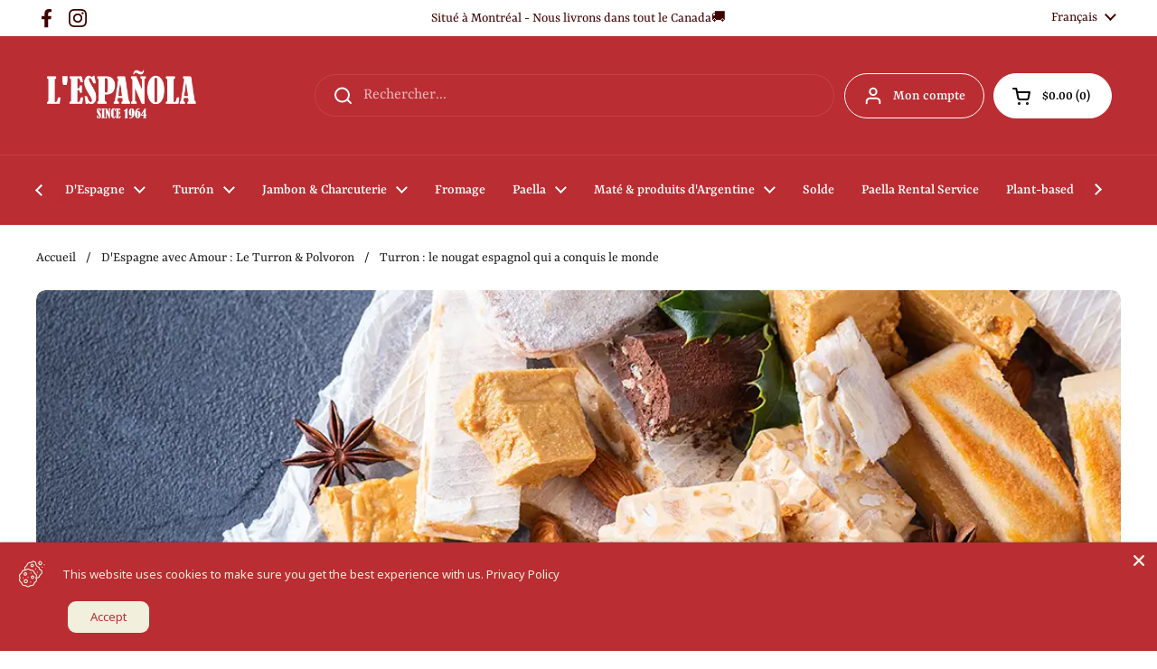

--- FILE ---
content_type: text/html; charset=utf-8
request_url: https://lespanola.com/fr/blogs/all-about-turron/turron-the-spanish-nougat-that-has-conquered-the-world
body_size: 54282
content:
<!doctype html><html class="no-js" lang="fr" dir="ltr">
<head>

	<meta charset="utf-8">
  <meta http-equiv="X-UA-Compatible" content="IE=edge,chrome=1">
  <meta name="viewport" content="width=device-width, initial-scale=1.0, height=device-height, minimum-scale=1.0"><link rel="shortcut icon" href="//lespanola.com/cdn/shop/files/logo_letra_46d58487-5187-4364-97cd-80500aa465ad.png?crop=center&height=32&v=1678667804&width=32" type="image/png" /><title>Turron : le nougat espagnol qui a conquis le monde &ndash; L&#39;Española
</title><meta name="description" content="Découvrez l&#39;histoire fascinante et les délicieuses variétés de Turron, le nougat espagnol traditionnel qui est devenu un régal apprécié dans le monde entier. Découvrez les différents types de Turron, comment le servir et où l&#39;acheter. Visitez notre blog maintenant et laissez-vous tenter par ce goût sucré de l&#39;Espagne !">

<meta property="og:site_name" content="L&#39;Española">
<meta property="og:url" content="https://lespanola.com/fr/blogs/all-about-turron/turron-the-spanish-nougat-that-has-conquered-the-world">
<meta property="og:title" content="Turron : le nougat espagnol qui a conquis le monde">
<meta property="og:type" content="article">
<meta property="og:description" content="Découvrez l&#39;histoire fascinante et les délicieuses variétés de Turron, le nougat espagnol traditionnel qui est devenu un régal apprécié dans le monde entier. Découvrez les différents types de Turron, comment le servir et où l&#39;acheter. Visitez notre blog maintenant et laissez-vous tenter par ce goût sucré de l&#39;Espagne !"><meta property="og:image" content="http://lespanola.com/cdn/shop/articles/Spanish_turron_2b4b09d9-8df5-4e87-817a-ff36624db539.webp?v=1678663375">
  <meta property="og:image:secure_url" content="https://lespanola.com/cdn/shop/articles/Spanish_turron_2b4b09d9-8df5-4e87-817a-ff36624db539.webp?v=1678663375">
  <meta property="og:image:width" content="1080">
  <meta property="og:image:height" content="500"><meta name="twitter:card" content="summary_large_image">
<meta name="twitter:title" content="Turron : le nougat espagnol qui a conquis le monde">
<meta name="twitter:description" content="Découvrez l&#39;histoire fascinante et les délicieuses variétés de Turron, le nougat espagnol traditionnel qui est devenu un régal apprécié dans le monde entier. Découvrez les différents types de Turron, comment le servir et où l&#39;acheter. Visitez notre blog maintenant et laissez-vous tenter par ce goût sucré de l&#39;Espagne !"><script type="application/ld+json">
  [
    {
      "@context": "https://schema.org",
      "@type": "WebSite",
      "name": "L\u0026#39;Española",
      "url": "https:\/\/lespanola.com"
    },
    {
      "@context": "https://schema.org",
      "@type": "Organization",
      "name": "L\u0026#39;Española",
      "url": "https:\/\/lespanola.com"
    }
  ]
</script>

<script type="application/ld+json">
{
  "@context": "http://schema.org",
  "@type": "BreadcrumbList",
  "itemListElement": [
    {
      "@type": "ListItem",
      "position": 1,
      "name": "Accueil",
      "item": "https://lespanola.com"
    },{
        "@type": "ListItem",
        "position": 2,
        "name": "D'Espagne avec Amour : Le Turron \u0026 Polvoron",
        "item": "https://lespanola.com/fr/blogs/all-about-turron"
      }, {
        "@type": "ListItem",
        "position": 3,
        "name": "D'Espagne avec Amour : Le Turron \u0026 Polvoron",
        "item": "https://lespanola.com/fr/blogs/all-about-turron/turron-the-spanish-nougat-that-has-conquered-the-world"
      }]
}
</script><script type="application/ld+json">
  {
    "@context": "http://schema.org",
    "@type": "Article",
    "articleBody": "Turron est un dessert espagnol apprécié depuis des siècles. Ce délicieux nougat a une histoire longue et fascinante, dont les origines remontent à l'occupation mauresque de l'Espagne. Aujourd'hui, le touron est apprécié partout dans le monde et est un incontournable des fêtes et des occasions spéciales. Dans cet article, nous explorerons l'histoire du touron, ses ingrédients et pourquoi il est devenu un élément si apprécié de la cuisine espagnole.. Assieds-toi, prends des polvorones, et plongeons dans le monde merveilleux du turron !\nQu'est-ce que le touron ?\nTurron est un décor traditionnel espagnol composé d'amandes, de miel, de sucre et de blancs d'oeufs. Il est similaire au nougat, mais généralement plus ferme et plus cassant. Turron est disponible en différents types, tels que dur et croquant ou doux et caoutchouteux, et peut être aromatisé avec d'autres ingrédients tels que le chocolat, les fruits et les épices.\nHistoire de Tourron\nL'histoire du turron remonte à l'époque médiévale et son origine se situerait dans la ville de Jijona dans la région d'Alicante en Espagne.. La région est bien adaptée à la culture des amandes, et les amandes sont un ingrédient majeur dans la production de touron depuis des siècles.\nLes Maures, qui ont régné sur une grande partie de l'Espagne du VIIIe au XVe siècle, auraient introduit le concept consistant à combiner les amandes et le miel pour créer un aliment sucré et riche en énergie. Les premières versions du touron étaient probablement fabriquées à la main, avec des amandes et du miel mélangés puis pressés dans des moules.\nAu XVIe siècle, le touron était devenu un régal populaire en Espagne et il était produit à plus grande échelle. La ville de Jijona est devenue connue pour son touron de haute qualité et de nombreuses familles de la région ont participé à la production de la confiserie.\nAu fil du temps, la recette du touron a évolué, avec de nouveaux ingrédients et des variantes ajoutées. En plus des amandes et du miel, le sucre et les blancs d'œufs sont devenus des ingrédients courants, et des saveurs telles que le chocolat, les fruits et les épices ont été introduites.\nTurron doux et dur\nEn ce qui concerne le turron, il y a deux variétés principales: douce et dure. Ces différentes textures offrent des expériences gustatives uniques, et chacune a ses propres caractéristiques distinctes. Examinons de plus près les différences entre le touron doux et dur.\n Touron doux, également connu sous le nom de \"Jijona\" ou \"turrón blando\", a une texture moelleuse et malléable. Il est fait avec une proportion plus élevée d'amandes et de miel, et est battu en une pâte lisse avant de le laisser durcir. Le produit final a une consistance crémeuse et veloutée, avec une douce saveur de noisette.\nL'une des variétés de tourons mous les plus populaires est le \"turrón de Jijona\", qui est originaire de la ville de Jijona dans la région d'Alicante en Espagne. Il est fait d'amandes moulues, de miel et de sucre, et a un arôme et une saveur distincts. Il est généralement servi en petites tranches rectangulaires et se déguste souvent avec une tasse de café ou de chocolat chaud.\nTouron dur, également connu sous le nom de \"Alicante\" ou \"turrón duro\", a une texture croquante et cassante. Il est fabriqué avec une proportion plus élevée de sucre et de blancs d'œufs, qui sont cuits ensemble pour créer une consistance dure semblable à celle d'un bonbon. Des amandes sont ajoutées au mélange, qui est ensuite pressé dans des moules pour durcir.\nLe touron dur a une saveur sucrée et de noisette, avec un croquant satisfaisant. Il est généralement servi en gros blocs, qui sont divisés en petits morceaux pour la consommation. C'est un régal populaire pendant la saison de Noël, et est souvent servi avec d'autres sucreries espagnoles traditionnelles.\nEn résumé, le touron doux a une texture crémeuse et moelleuse, tandis que le touron dur a une texture croquante et cassante.. Les deux variétés sont faites avec des amandes, du miel, du sucre et des blancs d'œufs, mais les proportions de ces ingrédients sont différentes. Que vous préfériez le turron doux ou dur, une chose est sûre : cette confiserie espagnole traditionnelle est une friandise délicieuse et intemporelle qui est appréciée par les personnes de tous âges.\nSaveurs modernes de Turron\nAlors que le touron traditionnel est fait d'amandes, de miel, de sucre et de blancs d'œufs, les variantes modernes de cette friandise espagnole se sont développées pour inclure une large gamme de saveurs. Voici quelques exemples de saveurs modernes de turron :\nnougat au chocolat: Le nougat au chocolat est fabriqué en ajoutant de la poudre de cacao ou du chocolat à la recette traditionnelle. Il est disponible dans les variétés de chocolat au lait et noir. Certains disponibles dans notre boutique sont mousse chocolate turron, chocolat aux amandes et Nougat 70% chocolat.\nFruit Turron: Le touron aux fruits est fabriqué en ajoutant des fruits secs tels que des figues, des abricots ou des cerises à la recette traditionnelle. Il ajoute une saveur douce et fruitée au goût de noisette du touron.\nTouron au café: Le touron de café est fabriqué en ajoutant un arôme de café à la recette traditionnelle. C'est une excellente option pour les amateurs de café qui apprécient une gâterie sucrée.\nNougat à la Noix de Coco: Le nougat à la noix de coco est obtenu en ajoutant de la noix de coco râpée à la recette traditionnelle. La noix de coco ajoute une saveur tropicale et une texture moelleuse au turron.\nTouron épicé: Le touron épicé est fait en ajoutant des épices telles que la cannelle, le gingembre ou la poudre de piment à la recette traditionnelle. La combinaison de saveurs sucrées et épicées crée un goût unique et délicieux.\nLiqueur Touron: Le touron de liqueur est fabriqué en ajoutant différents types de liqueurs telles que le brandy, le rhum ou le Baileys à la recette traditionnelle. C'est un choix populaire pour les consommateurs adultes qui apprécient un dessert alcoolisé.\nCes saveurs modernes de touron apportent une touche créative et savoureuse à la confection espagnole traditionnelle.\nComment servir Turron\nLe touron est une friandise espagnole populaire qui est souvent servie pendant la période des fêtes, mais elle peut être appréciée à tout moment de l'année. Voici quelques façons de servir le touron :\n\n\nDécoupé en tranches: L'une des façons les plus traditionnelles de servir le touron est de le couper en fines tranches. C'est particulièrement vrai pour le touron dur, qui est souvent servi en gros blocs. Coupez simplement un petit morceau avec un couteau ou cassez un morceau avec vos mains et dégustez.\n\n\nAccompagné de Fromage: Le touron peut également accompagner un plateau de fromages. Le touron mou se marie bien avec les fromages doux et crémeux, tandis que le touron dur se marie bien avec les fromages durs et pointus.\n\n\nTrempé dans du chocolat: Pour une gâterie décadente, trempez des tranches de touron dur dans du chocolat fondu. Vous pouvez utiliser du chocolat au lait, noir ou blanc, selon vos préférences.\n\n\nGarni de fruits: Pour une présentation fraîche et colorée, servez le touron avec des fruits frais dessus. Le touron mou se marie bien avec des tranches de figues, tandis que le touron dur se marie bien avec des tranches de pommes ou de poires.\n\n\nAu four dans les desserts: Le touron peut également être incorporé dans des desserts tels que des gâteaux, des brownies et des tartes. Il suffit de le hacher et de l'incorporer à la pâte avant la cuisson.\n\n\nQue vous serviez le touron comme collation autonome ou que vous l'incorporiez à un dessert, cette friandise traditionnelle espagnole saura satisfaire votre dent sucrée.\nAutres spécialités traditionnelles qui sont appréciées pendant la saison de Noël Espagne. \n\n\nGalette des Rois: Il s'agit d'un anneau de pain sucré traditionnellement consommé à l'Epiphanie (6 janvier) en Espagne. Il est souvent fourré de chantilly ou de crème pâtissière et décoré de fruits confits.\n\n\npolvorones: Ce sont des biscuits friables aux amandes qui sont populaires pendant la période des fêtes. Ils sont faits d'amandes, de farine, de sucre et de saindoux, et sont souvent aromatisés à la cannelle ou à l'anis.\n\n\nMantecados: Semblables aux polvorones, les mantecados sont un type de biscuits friables à base d'amandes, de farine, de sucre et de saindoux. Ils sont souvent aromatisés à la cannelle ou au citron.\n\n\npéladillas: Ce sont des amandes enrobées de sucre qui sont souvent servies comme collation sucrée pendant la période de Noël.\n\n\nMassepain: C'est un bonbon à base d'amandes et de sucre qui s'apparente au massepain. Il est souvent façonné en figures festives telles que des animaux ou des fruits.\n\n\nOù puis-je acheter du touron ?\n\n\n\n\n\n\nSi vous cherchez à acheter du touron, vous pouvez généralement le trouver dans les magasins d'alimentation spécialisés qui vendent des produits internationaux. De nombreux détaillants en ligne vendent également du touron, ce qui facilite la commande et la livraison directement à votre porte. \nChez L'Española, nous sommes spécialisés dans les produits espagnols traditionnels, ayant la plus grande variété de Turron en Amérique.Si vous vivez dans la région de Montréal, vous pouvez visiter notre magasin physique dans 3811, boul. St-Laurent à voir notre sélection de turron en personne. Cependant, si vous êtes situé à l'extérieur de Montréal ou si vous préférez magasiner en ligne, vous pouvez passer une commande dans notre boutique en ligne. . \nSi vous cherchez à essayer différentes variétés de tourons, pensez à un pack d'échantillonneurs de tourons. Ces packs incluent généralement une variété de saveurs et de textures, vous permettant d'essayer différents types de turron sans avoir à vous engager dans une boîte entière d'une seule saveur.\n\n\n\n\n\n\n\n\n\n\n\n\n",
    "mainEntityOfPage": {
      "@type": "WebPage",
      "@id": "https:\/\/lespanola.com"
    },
    "headline": "Turron : le nougat espagnol qui a conquis le monde","image": [
        "https:\/\/lespanola.com\/cdn\/shop\/articles\/Spanish_turron_2b4b09d9-8df5-4e87-817a-ff36624db539.webp?v=1678663375\u0026width=1920"
      ],"datePublished": "2023-03-12T19:49:00Z",
    "dateCreated": "2023-03-12T14:12:07Z",
    "author": {
      "@type": "Person",
      "name": "Maritxin Iglesias"
    },"publisher": {
      "@type": "Organization",
      "name": "L\u0026#39;Española"
    }
  }
  </script><link rel="canonical" href="https://lespanola.com/fr/blogs/all-about-turron/turron-the-spanish-nougat-that-has-conquered-the-world">

  <link rel="preconnect" href="https://cdn.shopify.com"><link rel="preconnect" href="https://fonts.shopifycdn.com" crossorigin><link href="//lespanola.com/cdn/shop/t/17/assets/theme.css?v=142230162087494421811692386763" as="style" rel="preload"><link href="//lespanola.com/cdn/shop/t/17/assets/section-header.css?v=133762657217502932151691075598" as="style" rel="preload"><link href="//lespanola.com/cdn/shop/t/17/assets/section-main-article.css?v=61850626718940870111691075598" as="style" rel="preload"><link rel="preload" href="//lespanola.com/cdn/fonts/yrsa/yrsa_n6.6eb3de22106ce4bdbf7daf4a12c72d7822a67fa5.woff2" as="font" type="font/woff2" crossorigin><link rel="preload" href="//lespanola.com/cdn/fonts/yrsa/yrsa_n4.8a035d93f31ab65ef890d6d2dedd1c82db57e676.woff2" as="font" type="font/woff2" crossorigin><style type="text/css">
@font-face {
  font-family: Yrsa;
  font-weight: 600;
  font-style: normal;
  font-display: swap;
  src: url("//lespanola.com/cdn/fonts/yrsa/yrsa_n6.6eb3de22106ce4bdbf7daf4a12c72d7822a67fa5.woff2") format("woff2"),
       url("//lespanola.com/cdn/fonts/yrsa/yrsa_n6.393880a031c25efd9a59ed7367928b84c5a786cc.woff") format("woff");
}
@font-face {
  font-family: Yrsa;
  font-weight: 400;
  font-style: normal;
  font-display: swap;
  src: url("//lespanola.com/cdn/fonts/yrsa/yrsa_n4.8a035d93f31ab65ef890d6d2dedd1c82db57e676.woff2") format("woff2"),
       url("//lespanola.com/cdn/fonts/yrsa/yrsa_n4.d2d30a439f80b666c7c4e464d6c72b5987e5ff0f.woff") format("woff");
}
@font-face {
  font-family: Yrsa;
  font-weight: 500;
  font-style: normal;
  font-display: swap;
  src: url("//lespanola.com/cdn/fonts/yrsa/yrsa_n5.b1cee355eae0d66d508fe3d476a183d0dfcc731b.woff2") format("woff2"),
       url("//lespanola.com/cdn/fonts/yrsa/yrsa_n5.3214bb01649d8789edb49e0e8efd6374cf4958a0.woff") format("woff");
}
@font-face {
  font-family: Yrsa;
  font-weight: 400;
  font-style: italic;
  font-display: swap;
  src: url("//lespanola.com/cdn/fonts/yrsa/yrsa_i4.f34c25dd391ef44fb69f4cf75e2da202dada59a2.woff2") format("woff2"),
       url("//lespanola.com/cdn/fonts/yrsa/yrsa_i4.8544e0f50b1e9f85f7a0edcebc9211dcba08f388.woff") format("woff");
}




</style>
<style type="text/css">

  :root {

    /* Direction */
    --direction: ltr;

    /* Font variables */

    --font-stack-headings: Yrsa, serif;
    --font-weight-headings: 600;
    --font-style-headings: normal;

    --font-stack-body: Yrsa, serif;
    --font-weight-body: 400;--font-weight-body-bold: 500;--font-style-body: normal;--font-weight-buttons: var(--font-weight-body-bold);--font-weight-menu: var(--font-weight-body-bold);--base-headings-size: 57;
    --base-headings-line: 1.1;
    --base-body-size: 18;
    --base-body-line: 1.3;

    --base-menu-size: 16;

    /* Color variables */

    --color-background-header: #ba2d32;
    --color-secondary-background-header: rgba(255, 255, 255, 0.08);
    --color-opacity-background-header: rgba(186, 45, 50, 0);
    --color-text-header: #ffffff;
    --color-foreground-header: #000;
    --color-accent-header: #000000;
    --color-foreground-accent-header: #fff;
    --color-borders-header: rgba(255, 255, 255, 0.1);

    --color-background-main: #ffffff;
    --color-secondary-background-main: rgba(29, 29, 29, 0.08);
    --color-third-background-main: rgba(29, 29, 29, 0.04);
    --color-fourth-background-main: rgba(29, 29, 29, 0.02);
    --color-opacity-background-main: rgba(255, 255, 255, 0);
    --color-text-main: #1d1d1d;
    --color-foreground-main: #fff;
    --color-secondary-text-main: rgba(29, 29, 29, 0.6);
    --color-accent-main: #000000;
    --color-foreground-accent-main: #fff;
    --color-borders-main: rgba(29, 29, 29, 0.15);

    --color-background-cards: #ffffff;
    --color-gradient-cards: ;
    --color-text-cards: #1d1d1d;
    --color-foreground-cards: #fff;
    --color-secondary-text-cards: rgba(29, 29, 29, 0.6);
    --color-accent-cards: #000000;
    --color-foreground-accent-cards: #fff;
    --color-borders-cards: #e1e1e1;

    --color-background-footer: #ba2d32;
    --color-text-footer: #ffffff;
    --color-accent-footer: #298556;
    --color-borders-footer: rgba(255, 255, 255, 0.15);

    --color-borders-forms-primary: rgba(29, 29, 29, 0.3);
    --color-borders-forms-secondary: rgba(29, 29, 29, 0.6);

    /* Borders */

    --border-width-cards: 1px;
    --border-radius-cards: 10px;
    --border-width-buttons: 1px;
    --border-radius-buttons: 30px;
    --border-width-forms: 1px;
    --border-radius-forms: 5px;

    /* Shadows */
    --shadow-x-cards: 0px;
    --shadow-y-cards: 0px;
    --shadow-blur-cards: 0px;
    --color-shadow-cards: rgba(0,0,0,0);
    --shadow-x-buttons: 0px;
    --shadow-y-buttons: 0px;
    --shadow-blur-buttons: 0px;
    --color-shadow-buttons: rgba(0,0,0,0);

    /* Layout */

    --grid-gap-original-base: 26px;
    --container-vertical-space-base: 90px;
    --image-fit-padding: 10%;

  }

  .facets__summary, #main select, .sidebar select, .modal-content select {
    background-image: url('data:image/svg+xml;utf8,<svg width="13" height="8" fill="none" xmlns="http://www.w3.org/2000/svg"><path d="M1.414.086 7.9 6.57 6.485 7.985 0 1.5 1.414.086Z" fill="%231d1d1d"/><path d="M12.985 1.515 6.5 8 5.085 6.586 11.571.101l1.414 1.414Z" fill="%231d1d1d"/></svg>');
  }

  .card .star-rating__stars {
    background-image: url('data:image/svg+xml;utf8,<svg width="20" height="13" viewBox="0 0 14 13" fill="none" xmlns="http://www.w3.org/2000/svg"><path d="m7 0 1.572 4.837h5.085l-4.114 2.99 1.572 4.836L7 9.673l-4.114 2.99 1.571-4.837-4.114-2.99h5.085L7 0Z" stroke="%231d1d1d" stroke-width="1"/></svg>');
  }
  .card .star-rating__stars-active {
    background-image: url('data:image/svg+xml;utf8,<svg width="20" height="13" viewBox="0 0 14 13" fill="none" xmlns="http://www.w3.org/2000/svg"><path d="m7 0 1.572 4.837h5.085l-4.114 2.99 1.572 4.836L7 9.673l-4.114 2.99 1.571-4.837-4.114-2.99h5.085L7 0Z" fill="%231d1d1d" stroke-width="0"/></svg>');
  }

  .star-rating__stars {
    background-image: url('data:image/svg+xml;utf8,<svg width="20" height="13" viewBox="0 0 14 13" fill="none" xmlns="http://www.w3.org/2000/svg"><path d="m7 0 1.572 4.837h5.085l-4.114 2.99 1.572 4.836L7 9.673l-4.114 2.99 1.571-4.837-4.114-2.99h5.085L7 0Z" stroke="%231d1d1d" stroke-width="1"/></svg>');
  }
  .star-rating__stars-active {
    background-image: url('data:image/svg+xml;utf8,<svg width="20" height="13" viewBox="0 0 14 13" fill="none" xmlns="http://www.w3.org/2000/svg"><path d="m7 0 1.572 4.837h5.085l-4.114 2.99 1.572 4.836L7 9.673l-4.114 2.99 1.571-4.837-4.114-2.99h5.085L7 0Z" fill="%231d1d1d" stroke-width="0"/></svg>');
  }

  .product-item {}</style>

<style id="root-height">
  :root {
    --window-height: 100vh;
  }
</style><link href="//lespanola.com/cdn/shop/t/17/assets/theme.css?v=142230162087494421811692386763" rel="stylesheet" type="text/css" media="all" />

	<script>window.performance && window.performance.mark && window.performance.mark('shopify.content_for_header.start');</script><meta name="google-site-verification" content="iZ3mKnoMiQI9dP4BkAB_bnmfDKQwrPwUoAkJDnW8oH0">
<meta id="shopify-digital-wallet" name="shopify-digital-wallet" content="/1504936036/digital_wallets/dialog">
<meta name="shopify-checkout-api-token" content="2ae1499a774bc7d8bf282ea50616befe">
<meta id="in-context-paypal-metadata" data-shop-id="1504936036" data-venmo-supported="false" data-environment="production" data-locale="fr_FR" data-paypal-v4="true" data-currency="CAD">
<link rel="alternate" type="application/atom+xml" title="Feed" href="/fr/blogs/all-about-turron.atom" />
<link rel="alternate" hreflang="x-default" href="https://lespanola.com/blogs/all-about-turron/turron-the-spanish-nougat-that-has-conquered-the-world">
<link rel="alternate" hreflang="en" href="https://lespanola.com/blogs/all-about-turron/turron-the-spanish-nougat-that-has-conquered-the-world">
<link rel="alternate" hreflang="es" href="https://lespanola.com/es/blogs/all-about-turron/turron-the-spanish-nougat-that-has-conquered-the-world">
<link rel="alternate" hreflang="fr" href="https://lespanola.com/fr/blogs/all-about-turron/turron-the-spanish-nougat-that-has-conquered-the-world">
<script async="async" src="/checkouts/internal/preloads.js?locale=fr-CA"></script>
<link rel="preconnect" href="https://shop.app" crossorigin="anonymous">
<script async="async" src="https://shop.app/checkouts/internal/preloads.js?locale=fr-CA&shop_id=1504936036" crossorigin="anonymous"></script>
<script id="apple-pay-shop-capabilities" type="application/json">{"shopId":1504936036,"countryCode":"CA","currencyCode":"CAD","merchantCapabilities":["supports3DS"],"merchantId":"gid:\/\/shopify\/Shop\/1504936036","merchantName":"L'Española","requiredBillingContactFields":["postalAddress","email","phone"],"requiredShippingContactFields":["postalAddress","email","phone"],"shippingType":"shipping","supportedNetworks":["visa","masterCard","amex","discover","interac","jcb"],"total":{"type":"pending","label":"L'Española","amount":"1.00"},"shopifyPaymentsEnabled":true,"supportsSubscriptions":true}</script>
<script id="shopify-features" type="application/json">{"accessToken":"2ae1499a774bc7d8bf282ea50616befe","betas":["rich-media-storefront-analytics"],"domain":"lespanola.com","predictiveSearch":true,"shopId":1504936036,"locale":"fr"}</script>
<script>var Shopify = Shopify || {};
Shopify.shop = "lespanola.myshopify.com";
Shopify.locale = "fr";
Shopify.currency = {"active":"CAD","rate":"1.0"};
Shopify.country = "CA";
Shopify.theme = {"name":"lespanola v1.5","id":156770042159,"schema_name":"Local","schema_version":"2.2.2","theme_store_id":1651,"role":"main"};
Shopify.theme.handle = "null";
Shopify.theme.style = {"id":null,"handle":null};
Shopify.cdnHost = "lespanola.com/cdn";
Shopify.routes = Shopify.routes || {};
Shopify.routes.root = "/fr/";</script>
<script type="module">!function(o){(o.Shopify=o.Shopify||{}).modules=!0}(window);</script>
<script>!function(o){function n(){var o=[];function n(){o.push(Array.prototype.slice.apply(arguments))}return n.q=o,n}var t=o.Shopify=o.Shopify||{};t.loadFeatures=n(),t.autoloadFeatures=n()}(window);</script>
<script>
  window.ShopifyPay = window.ShopifyPay || {};
  window.ShopifyPay.apiHost = "shop.app\/pay";
  window.ShopifyPay.redirectState = null;
</script>
<script id="shop-js-analytics" type="application/json">{"pageType":"article"}</script>
<script defer="defer" async type="module" src="//lespanola.com/cdn/shopifycloud/shop-js/modules/v2/client.init-shop-cart-sync_XvpUV7qp.fr.esm.js"></script>
<script defer="defer" async type="module" src="//lespanola.com/cdn/shopifycloud/shop-js/modules/v2/chunk.common_C2xzKNNs.esm.js"></script>
<script type="module">
  await import("//lespanola.com/cdn/shopifycloud/shop-js/modules/v2/client.init-shop-cart-sync_XvpUV7qp.fr.esm.js");
await import("//lespanola.com/cdn/shopifycloud/shop-js/modules/v2/chunk.common_C2xzKNNs.esm.js");

  window.Shopify.SignInWithShop?.initShopCartSync?.({"fedCMEnabled":true,"windoidEnabled":true});

</script>
<script>
  window.Shopify = window.Shopify || {};
  if (!window.Shopify.featureAssets) window.Shopify.featureAssets = {};
  window.Shopify.featureAssets['shop-js'] = {"shop-cart-sync":["modules/v2/client.shop-cart-sync_C66VAAYi.fr.esm.js","modules/v2/chunk.common_C2xzKNNs.esm.js"],"init-fed-cm":["modules/v2/client.init-fed-cm_By4eIqYa.fr.esm.js","modules/v2/chunk.common_C2xzKNNs.esm.js"],"shop-button":["modules/v2/client.shop-button_Bz0N9rYp.fr.esm.js","modules/v2/chunk.common_C2xzKNNs.esm.js"],"shop-cash-offers":["modules/v2/client.shop-cash-offers_B90ok608.fr.esm.js","modules/v2/chunk.common_C2xzKNNs.esm.js","modules/v2/chunk.modal_7MqWQJ87.esm.js"],"init-windoid":["modules/v2/client.init-windoid_CdJe_Ee3.fr.esm.js","modules/v2/chunk.common_C2xzKNNs.esm.js"],"shop-toast-manager":["modules/v2/client.shop-toast-manager_kCJHoUCw.fr.esm.js","modules/v2/chunk.common_C2xzKNNs.esm.js"],"init-shop-email-lookup-coordinator":["modules/v2/client.init-shop-email-lookup-coordinator_BPuRLqHy.fr.esm.js","modules/v2/chunk.common_C2xzKNNs.esm.js"],"init-shop-cart-sync":["modules/v2/client.init-shop-cart-sync_XvpUV7qp.fr.esm.js","modules/v2/chunk.common_C2xzKNNs.esm.js"],"avatar":["modules/v2/client.avatar_BTnouDA3.fr.esm.js"],"pay-button":["modules/v2/client.pay-button_CmFhG2BZ.fr.esm.js","modules/v2/chunk.common_C2xzKNNs.esm.js"],"init-customer-accounts":["modules/v2/client.init-customer-accounts_C5-IhKGM.fr.esm.js","modules/v2/client.shop-login-button_DrlPOW6Z.fr.esm.js","modules/v2/chunk.common_C2xzKNNs.esm.js","modules/v2/chunk.modal_7MqWQJ87.esm.js"],"init-shop-for-new-customer-accounts":["modules/v2/client.init-shop-for-new-customer-accounts_Cv1WqR1n.fr.esm.js","modules/v2/client.shop-login-button_DrlPOW6Z.fr.esm.js","modules/v2/chunk.common_C2xzKNNs.esm.js","modules/v2/chunk.modal_7MqWQJ87.esm.js"],"shop-login-button":["modules/v2/client.shop-login-button_DrlPOW6Z.fr.esm.js","modules/v2/chunk.common_C2xzKNNs.esm.js","modules/v2/chunk.modal_7MqWQJ87.esm.js"],"init-customer-accounts-sign-up":["modules/v2/client.init-customer-accounts-sign-up_Dqgdz3C3.fr.esm.js","modules/v2/client.shop-login-button_DrlPOW6Z.fr.esm.js","modules/v2/chunk.common_C2xzKNNs.esm.js","modules/v2/chunk.modal_7MqWQJ87.esm.js"],"shop-follow-button":["modules/v2/client.shop-follow-button_D7RRykwK.fr.esm.js","modules/v2/chunk.common_C2xzKNNs.esm.js","modules/v2/chunk.modal_7MqWQJ87.esm.js"],"checkout-modal":["modules/v2/client.checkout-modal_NILs_SXn.fr.esm.js","modules/v2/chunk.common_C2xzKNNs.esm.js","modules/v2/chunk.modal_7MqWQJ87.esm.js"],"lead-capture":["modules/v2/client.lead-capture_CSmE_fhP.fr.esm.js","modules/v2/chunk.common_C2xzKNNs.esm.js","modules/v2/chunk.modal_7MqWQJ87.esm.js"],"shop-login":["modules/v2/client.shop-login_CKcjyRl_.fr.esm.js","modules/v2/chunk.common_C2xzKNNs.esm.js","modules/v2/chunk.modal_7MqWQJ87.esm.js"],"payment-terms":["modules/v2/client.payment-terms_eoGasybT.fr.esm.js","modules/v2/chunk.common_C2xzKNNs.esm.js","modules/v2/chunk.modal_7MqWQJ87.esm.js"]};
</script>
<script>(function() {
  var isLoaded = false;
  function asyncLoad() {
    if (isLoaded) return;
    isLoaded = true;
    var urls = ["https:\/\/gifts.good-apps.co\/storage\/js\/good_free_gift-lespanola.myshopify.com.js?ver=12\u0026shop=lespanola.myshopify.com"];
    for (var i = 0; i < urls.length; i++) {
      var s = document.createElement('script');
      s.type = 'text/javascript';
      s.async = true;
      s.src = urls[i];
      var x = document.getElementsByTagName('script')[0];
      x.parentNode.insertBefore(s, x);
    }
  };
  if(window.attachEvent) {
    window.attachEvent('onload', asyncLoad);
  } else {
    window.addEventListener('load', asyncLoad, false);
  }
})();</script>
<script id="__st">var __st={"a":1504936036,"offset":-18000,"reqid":"acd41270-561c-4f62-a5b0-bf3ed3140b36-1768730642","pageurl":"lespanola.com\/fr\/blogs\/all-about-turron\/turron-the-spanish-nougat-that-has-conquered-the-world","s":"articles-604909306159","u":"0ee16543b705","p":"article","rtyp":"article","rid":604909306159};</script>
<script>window.ShopifyPaypalV4VisibilityTracking = true;</script>
<script id="captcha-bootstrap">!function(){'use strict';const t='contact',e='account',n='new_comment',o=[[t,t],['blogs',n],['comments',n],[t,'customer']],c=[[e,'customer_login'],[e,'guest_login'],[e,'recover_customer_password'],[e,'create_customer']],r=t=>t.map((([t,e])=>`form[action*='/${t}']:not([data-nocaptcha='true']) input[name='form_type'][value='${e}']`)).join(','),a=t=>()=>t?[...document.querySelectorAll(t)].map((t=>t.form)):[];function s(){const t=[...o],e=r(t);return a(e)}const i='password',u='form_key',d=['recaptcha-v3-token','g-recaptcha-response','h-captcha-response',i],f=()=>{try{return window.sessionStorage}catch{return}},m='__shopify_v',_=t=>t.elements[u];function p(t,e,n=!1){try{const o=window.sessionStorage,c=JSON.parse(o.getItem(e)),{data:r}=function(t){const{data:e,action:n}=t;return t[m]||n?{data:e,action:n}:{data:t,action:n}}(c);for(const[e,n]of Object.entries(r))t.elements[e]&&(t.elements[e].value=n);n&&o.removeItem(e)}catch(o){console.error('form repopulation failed',{error:o})}}const l='form_type',E='cptcha';function T(t){t.dataset[E]=!0}const w=window,h=w.document,L='Shopify',v='ce_forms',y='captcha';let A=!1;((t,e)=>{const n=(g='f06e6c50-85a8-45c8-87d0-21a2b65856fe',I='https://cdn.shopify.com/shopifycloud/storefront-forms-hcaptcha/ce_storefront_forms_captcha_hcaptcha.v1.5.2.iife.js',D={infoText:'Protégé par hCaptcha',privacyText:'Confidentialité',termsText:'Conditions'},(t,e,n)=>{const o=w[L][v],c=o.bindForm;if(c)return c(t,g,e,D).then(n);var r;o.q.push([[t,g,e,D],n]),r=I,A||(h.body.append(Object.assign(h.createElement('script'),{id:'captcha-provider',async:!0,src:r})),A=!0)});var g,I,D;w[L]=w[L]||{},w[L][v]=w[L][v]||{},w[L][v].q=[],w[L][y]=w[L][y]||{},w[L][y].protect=function(t,e){n(t,void 0,e),T(t)},Object.freeze(w[L][y]),function(t,e,n,w,h,L){const[v,y,A,g]=function(t,e,n){const i=e?o:[],u=t?c:[],d=[...i,...u],f=r(d),m=r(i),_=r(d.filter((([t,e])=>n.includes(e))));return[a(f),a(m),a(_),s()]}(w,h,L),I=t=>{const e=t.target;return e instanceof HTMLFormElement?e:e&&e.form},D=t=>v().includes(t);t.addEventListener('submit',(t=>{const e=I(t);if(!e)return;const n=D(e)&&!e.dataset.hcaptchaBound&&!e.dataset.recaptchaBound,o=_(e),c=g().includes(e)&&(!o||!o.value);(n||c)&&t.preventDefault(),c&&!n&&(function(t){try{if(!f())return;!function(t){const e=f();if(!e)return;const n=_(t);if(!n)return;const o=n.value;o&&e.removeItem(o)}(t);const e=Array.from(Array(32),(()=>Math.random().toString(36)[2])).join('');!function(t,e){_(t)||t.append(Object.assign(document.createElement('input'),{type:'hidden',name:u})),t.elements[u].value=e}(t,e),function(t,e){const n=f();if(!n)return;const o=[...t.querySelectorAll(`input[type='${i}']`)].map((({name:t})=>t)),c=[...d,...o],r={};for(const[a,s]of new FormData(t).entries())c.includes(a)||(r[a]=s);n.setItem(e,JSON.stringify({[m]:1,action:t.action,data:r}))}(t,e)}catch(e){console.error('failed to persist form',e)}}(e),e.submit())}));const S=(t,e)=>{t&&!t.dataset[E]&&(n(t,e.some((e=>e===t))),T(t))};for(const o of['focusin','change'])t.addEventListener(o,(t=>{const e=I(t);D(e)&&S(e,y())}));const B=e.get('form_key'),M=e.get(l),P=B&&M;t.addEventListener('DOMContentLoaded',(()=>{const t=y();if(P)for(const e of t)e.elements[l].value===M&&p(e,B);[...new Set([...A(),...v().filter((t=>'true'===t.dataset.shopifyCaptcha))])].forEach((e=>S(e,t)))}))}(h,new URLSearchParams(w.location.search),n,t,e,['guest_login'])})(!0,!0)}();</script>
<script integrity="sha256-4kQ18oKyAcykRKYeNunJcIwy7WH5gtpwJnB7kiuLZ1E=" data-source-attribution="shopify.loadfeatures" defer="defer" src="//lespanola.com/cdn/shopifycloud/storefront/assets/storefront/load_feature-a0a9edcb.js" crossorigin="anonymous"></script>
<script crossorigin="anonymous" defer="defer" src="//lespanola.com/cdn/shopifycloud/storefront/assets/shopify_pay/storefront-65b4c6d7.js?v=20250812"></script>
<script data-source-attribution="shopify.dynamic_checkout.dynamic.init">var Shopify=Shopify||{};Shopify.PaymentButton=Shopify.PaymentButton||{isStorefrontPortableWallets:!0,init:function(){window.Shopify.PaymentButton.init=function(){};var t=document.createElement("script");t.src="https://lespanola.com/cdn/shopifycloud/portable-wallets/latest/portable-wallets.fr.js",t.type="module",document.head.appendChild(t)}};
</script>
<script data-source-attribution="shopify.dynamic_checkout.buyer_consent">
  function portableWalletsHideBuyerConsent(e){var t=document.getElementById("shopify-buyer-consent"),n=document.getElementById("shopify-subscription-policy-button");t&&n&&(t.classList.add("hidden"),t.setAttribute("aria-hidden","true"),n.removeEventListener("click",e))}function portableWalletsShowBuyerConsent(e){var t=document.getElementById("shopify-buyer-consent"),n=document.getElementById("shopify-subscription-policy-button");t&&n&&(t.classList.remove("hidden"),t.removeAttribute("aria-hidden"),n.addEventListener("click",e))}window.Shopify?.PaymentButton&&(window.Shopify.PaymentButton.hideBuyerConsent=portableWalletsHideBuyerConsent,window.Shopify.PaymentButton.showBuyerConsent=portableWalletsShowBuyerConsent);
</script>
<script data-source-attribution="shopify.dynamic_checkout.cart.bootstrap">document.addEventListener("DOMContentLoaded",(function(){function t(){return document.querySelector("shopify-accelerated-checkout-cart, shopify-accelerated-checkout")}if(t())Shopify.PaymentButton.init();else{new MutationObserver((function(e,n){t()&&(Shopify.PaymentButton.init(),n.disconnect())})).observe(document.body,{childList:!0,subtree:!0})}}));
</script>
<link id="shopify-accelerated-checkout-styles" rel="stylesheet" media="screen" href="https://lespanola.com/cdn/shopifycloud/portable-wallets/latest/accelerated-checkout-backwards-compat.css" crossorigin="anonymous">
<style id="shopify-accelerated-checkout-cart">
        #shopify-buyer-consent {
  margin-top: 1em;
  display: inline-block;
  width: 100%;
}

#shopify-buyer-consent.hidden {
  display: none;
}

#shopify-subscription-policy-button {
  background: none;
  border: none;
  padding: 0;
  text-decoration: underline;
  font-size: inherit;
  cursor: pointer;
}

#shopify-subscription-policy-button::before {
  box-shadow: none;
}

      </style>

<script>window.performance && window.performance.mark && window.performance.mark('shopify.content_for_header.end');</script>

  <script>
    const rbi = [];
    const ribSetSize = (img) => {
      if ( img.offsetWidth / img.dataset.ratio < img.offsetHeight ) {
        img.setAttribute('sizes', `${Math.ceil(img.offsetHeight * img.dataset.ratio)}px`);
      } else {
        img.setAttribute('sizes', `${Math.ceil(img.offsetWidth)}px`);
      }
    }
    const debounce = (fn, wait) => {
      let t;
      return (...args) => {
        clearTimeout(t);
        t = setTimeout(() => fn.apply(this, args), wait);
      };
    }
    window.KEYCODES = {
      TAB: 9,
      ESC: 27,
      DOWN: 40,
      RIGHT: 39,
      UP: 38,
      LEFT: 37,
      RETURN: 13
    };
    window.addEventListener('resize', debounce(()=>{
      for ( let img of rbi ) {
        ribSetSize(img);
      }
    }, 250));
  </script><noscript>
    <link rel="stylesheet" href="//lespanola.com/cdn/shop/t/17/assets/theme-noscript.css?v=143499523122431679711691075598">
  </noscript>

<!-- BEGIN app block: shopify://apps/t-lab-ai-language-translate/blocks/language_switcher/b5b83690-efd4-434d-8c6a-a5cef4019faf --><!-- BEGIN app snippet: switcher_styling -->

<link href="//cdn.shopify.com/extensions/019bb762-7264-7b99-8d86-32684349d784/content-translation-297/assets/advanced-switcher.css" rel="stylesheet" type="text/css" media="all" />

<style>
  .tl-switcher-container.tl-custom-position {
    border-width: 1px;
    border-style: solid;
    border-color: #000000;
    background-color: #ffffff;
  }

  .tl-custom-position.top-right {
    top: 55px;
    right: 20px;
    bottom: auto;
    left: auto;
  }

  .tl-custom-position.top-left {
    top: 55px;
    right: auto;
    bottom: auto;
    left: 20px;
  }

  .tl-custom-position.bottom-left {
    position: fixed;
    top: auto;
    right: auto;
    bottom: 20px;
    left: 20px;
  }

  .tl-custom-position.bottom-right {
    position: fixed;
    top: auto;
    right: 20px;
    bottom: 20px;
    left: auto;
  }

  .tl-custom-position > div {
    font-size: 8px;
    color: #5c5c5c;
  }

  .tl-custom-position .tl-label {
    color: #5c5c5c;
  }

  .tl-dropdown,
  .tl-overlay,
  .tl-options {
    display: none;
  }

  .tl-dropdown.bottom-right,
  .tl-dropdown.bottom-left {
    bottom: 100%;
    top: auto;
  }

  .tl-dropdown.top-right,
  .tl-dropdown.bottom-right {
    right: 0;
    left: auto;
  }

  .tl-options.bottom-right,
  .tl-options.bottom-left {
    bottom: 100%;
    top: auto;
  }

  .tl-options.top-right,
  .tl-options.bottom-right {
    right: 0;
    left: auto;
  }

  div:not(.tl-inner) > .tl-switcher .tl-select,
  div.tl-selections {
    border-width: 0px;
  }

  

  
</style>
<!-- END app snippet -->

<script type="text/template" id="tl-switcher-template">
  <div class="tl-switcher-container hidden ">
    
        <!-- BEGIN app snippet: language_form --><div class="tl-switcher tl-language"><form method="post" action="/fr/localization" id="localization_form" accept-charset="UTF-8" class="shopify-localization-form" enctype="multipart/form-data"><input type="hidden" name="form_type" value="localization" /><input type="hidden" name="utf8" value="✓" /><input type="hidden" name="_method" value="put" /><input type="hidden" name="return_to" value="/fr/blogs/all-about-turron/turron-the-spanish-nougat-that-has-conquered-the-world" />
    <div class="tl-select">
      
            <span class="tl-label tl-name">français</span>
      
    </div>
    <ul class="tl-options " role="list">
      
          <li
            class="tl-option "
            data-value="en"
          >
                <span class="tl-label tl-name" for="English">English</span>
          </li>
          <li
            class="tl-option "
            data-value="es"
          >
                <span class="tl-label tl-name" for="Español">Español</span>
          </li>
          <li
            class="tl-option active"
            data-value="fr"
          >
                <span class="tl-label tl-name" for="français">français</span>
          </li>
      
    </ul>
    <input type="hidden" name="country_code" value="CA">
    <input type="hidden" name="language_code" value="fr"></form>
</div>
<!-- END app snippet -->

      
    <!-- BEGIN app snippet: language_form2 --><div class="tl-languages-unwrap" style="display: none;"><form method="post" action="/fr/localization" id="localization_form" accept-charset="UTF-8" class="shopify-localization-form" enctype="multipart/form-data"><input type="hidden" name="form_type" value="localization" /><input type="hidden" name="utf8" value="✓" /><input type="hidden" name="_method" value="put" /><input type="hidden" name="return_to" value="/fr/blogs/all-about-turron/turron-the-spanish-nougat-that-has-conquered-the-world" />
    <ul class="tl-options" role="list">
      
          <li
            class="tl-option "
            data-value="en"
          >
                <span class="tl-label tl-name" for="English">English</span>
          </li>
          <li
            class="tl-option "
            data-value="es"
          >
                <span class="tl-label tl-name" for="Español">Español</span>
          </li>
          <li
            class="tl-option active"
            data-value="fr"
          >
                <span class="tl-label tl-name" for="français">français</span>
          </li>
      
    </ul>
    <input type="hidden" name="country_code" value="CA">
    <input type="hidden" name="language_code" value="fr"></form>
</div>
<!-- END app snippet -->
  </div>
</script>

<!-- BEGIN app snippet: switcher_init_script --><script>
  "use strict";
  (()=>{let s="tlSwitcherReady",l="hidden";function c(i,r,t=0){var e=i.map(function(e){return document.querySelector(e)});if(e.every(function(e){return!!e}))r(e);else{let e=new MutationObserver(function(e,t){var n=i.map(function(e){return document.querySelector(e)});n.every(function(e){return!!e})&&(t.disconnect(),r(n))});e.observe(document.documentElement,{childList:!0,subtree:!0}),0<t&&setTimeout(function(){e.disconnect()},t)}}let a=function(c,a){return function(t){var n=t[0],i=t[1];if(n&&i){var r=n.cloneNode(!0);let e=!1;switch(a){case"before":var o=i.parentElement;o&&(o.insertBefore(r,i),e=!0);break;case"after":o=i.parentElement;o&&(o.insertBefore(r,i.nextSibling),e=!0);break;case"in-element-prepend":o=i.firstChild;i.insertBefore(r,o),e=!0;break;case"in-element":i.appendChild(r),e=!0}e&&(r instanceof HTMLElement&&(r.classList.add(c),r.classList.remove(l)),t=new CustomEvent(s,{detail:{switcherElement:r}}),document.dispatchEvent(t))}}};function r(e){switch(e.switcherPosition){case"header":t=e.switcherPrototypeSelector,i=e.headerRelativePosition,r=e.mobileRefElement,o=e.mobileRelativePosition,(n=e.headerRefElement)&&n.split(",").map(e=>e.trim()).filter(Boolean).forEach(e=>{c([t,e],a("desktop",i),3e3)}),r&&r.split(",").map(e=>e.trim()).filter(Boolean).forEach(e=>{c([t,e],a("mobile",o))});break;case"custom":n=e.switcherPrototypeSelector,(n=document.querySelector(n))&&(n.classList.add("tl-custom-position"),n.classList.remove(l),n=new CustomEvent(s,{detail:{switcherElement:n}}),document.dispatchEvent(n))}var t,n,i,r,o}void 0===window.TranslationLab&&(window.TranslationLab={}),window.TranslationLab.Switcher={configure:function(i){c(["body"],e=>{var t,n=document.getElementById("tl-switcher-template");n&&((t=document.createElement("div")).innerHTML=n.innerHTML,n=t.querySelector(".tl-switcher-container"))&&(t=n.cloneNode(!0),e[0])&&e[0].appendChild(t),r(i)})}}})();
</script><!-- END app snippet -->

<script>
  (function () {

    var enabledShopCurrenciesJson = '[{"name":"Canadian Dollar","iso_code":"CAD","symbol":"$"}]';
    var availableCountriesJson = '[{"name":"Canada","iso_code":"CA","currency_code":"CAD"}]';

    if (typeof window.TranslationLab === 'undefined') {
      window.TranslationLab = {};
    }

    window.TranslationLab.CurrencySettings = {
      themeMoneyFormat: "${{amount}}",
      themeMoneyWithCurrencyFormat: "${{amount}} CAD",
      format: 'money_with_currency_format',
      isRtl: false
    };

    window.TranslationLab.switcherSettings = {
      switcherMode: 'language',
      labelType: 'language-name',
      showFlags: false,
      useSwitcherIcon: false,
      imgFileTemplate: 'https://cdn.shopify.com/extensions/019bb762-7264-7b99-8d86-32684349d784/content-translation-297/assets/[country-code].svg',

      isModal: false,

      currencyFormatClass: 'span.money, span.tlab-currency-format, .price-item, .price, .price-sale, .price-compare, .product__price, .product__price--sale, .product__price--old, .jsPrice',
      shopCurrencyCode: "CAD" || "CAD",

      langCurrencies: [{"languageCode":"en","currencies":[{"code":"CAD"},{"code":"USD"}]},{"languageCode":"es","currencies":[{"code":"CAD"},{"code":"USD"}]},{"languageCode":"fr","currencies":[{"code":"CAD"}]}],

      currentLocale: 'fr',
      languageList: JSON.parse("[{\r\n\"name\": \"anglais\",\r\n\"endonym_name\": \"English\",\r\n\"iso_code\": \"en\",\r\n\"display_code\": \"en\",\r\n\"primary\": true,\"flag\": \"https:\/\/cdn.shopify.com\/extensions\/019bb762-7264-7b99-8d86-32684349d784\/content-translation-297\/assets\/ca.svg\",\r\n\"region\": null,\r\n\"regions\": null,\r\n\"root_url\": \"\\\/\"\r\n},{\r\n\"name\": \"espagnol\",\r\n\"endonym_name\": \"Español\",\r\n\"iso_code\": \"es\",\r\n\"display_code\": \"es\",\r\n\"primary\": false,\"flag\": \"https:\/\/cdn.shopify.com\/extensions\/019bb762-7264-7b99-8d86-32684349d784\/content-translation-297\/assets\/es.svg\",\r\n\"region\": null,\r\n\"regions\": null,\r\n\"root_url\": \"\\\/es\"\r\n},{\r\n\"name\": \"français\",\r\n\"endonym_name\": \"français\",\r\n\"iso_code\": \"fr\",\r\n\"display_code\": \"fr\",\r\n\"primary\": false,\"flag\": \"https:\/\/cdn.shopify.com\/extensions\/019bb762-7264-7b99-8d86-32684349d784\/content-translation-297\/assets\/qc.svg\",\r\n\"region\": null,\r\n\"regions\": null,\r\n\"root_url\": \"\\\/fr\"\r\n}]"),

      currentCountry: 'CA',
      availableCountries: JSON.parse(availableCountriesJson),

      enabledShopCurrencies: JSON.parse(enabledShopCurrenciesJson),

      addNoRedirect: false,
      addLanguageCode: false,
    };

    function getShopifyThemeName() {
      if (window.Shopify && window.Shopify.theme && window.Shopify.theme.name) {
        return window.Shopify.theme.name.toLowerCase();
      }
      return null;
    }

    function find(collection, predicate) {
      for (var i = 0; i < collection.length; i++) {
        if (predicate(collection[i])) {
          return collection[i];
        }
      }
      return null;
    }

    function getCurrenciesForLanguage(languageCode, languageCurrencies, defaultCurrencyCode) {
      if (!languageCode || !languageCurrencies) {
        return {
          languageCode: '',
          currencies: [{ code: defaultCurrencyCode }]
        };
      }
      const langCodePart = languageCode.split('-')[0];
      const langCurrencyMapping = find(languageCurrencies, function(x) { return x.languageCode === languageCode || x.languageCode === langCodePart; });
      const defaultCurrenciesForLanguage = {
        languageCode: languageCode,
        currencies: [{ code: defaultCurrencyCode }]
      };
      return langCurrencyMapping ?? defaultCurrenciesForLanguage;
    }

    function findCurrencyForLanguage(langCurrencies, languageCode, currencyCode, defaultCurrencyCode) {
      if (!languageCode) return null
      const langCurrencyMapping = getCurrenciesForLanguage(languageCode, langCurrencies, defaultCurrencyCode);
      if (!currencyCode)  return langCurrencyMapping.currencies[0];
      const currency = find(langCurrencyMapping.currencies, function(currency) { return currency.code === currencyCode; });
      if (!currency) return langCurrencyMapping.currencies[0];
      return currency;
    }

    function getCurrentCurrencyCode(languageCurrencies, language, shopCurrencyCode) {
      const queryParamCurrencyCode = getQueryParam('currency');
      if (queryParamCurrencyCode) {
        window.TranslationLab.currencyCookie.write(queryParamCurrencyCode.toUpperCase());
        deleteQueryParam('currency');
      }

      const savedCurrencyCode = window.TranslationLab.currencyCookie.read() ?? null;
      const currencyForCurrentLanguage = findCurrencyForLanguage(languageCurrencies, language.iso_code, savedCurrencyCode, shopCurrencyCode);
      return currencyForCurrentLanguage ? currencyForCurrentLanguage.code : shopCurrencyCode;
    }

    function getQueryParam(param) {
      const queryString = window.location.search;
      const urlParams = new URLSearchParams(queryString);
      const paramValue = urlParams.get(param);
      return paramValue;
    }

    function deleteQueryParam(param) {
      const url = new URL(window.location.href);
      url.searchParams.delete(param);
      window.history.replaceState({}, '', url.toString());
    }

    window.TranslationLab.currencyCookie = {
        name: 'translation-lab-currency',
        write: function (currency) {
            window.localStorage.setItem(this.name, currency);
        },
        read: function () {
            return window.localStorage.getItem(this.name);
        },
        destroy: function () {
            window.localStorage.removeItem(this.name);
        }
    }

    window.TranslationLab.currencyService = {
      getCurrenciesForLanguage: getCurrenciesForLanguage,
      findCurrencyForLanguage: findCurrencyForLanguage,
      getCurrentCurrencyCode: getCurrentCurrencyCode
    }

    var switcherOptions = {
      shopifyThemeName: getShopifyThemeName(),
      switcherPrototypeSelector: '.tl-switcher-container.hidden',
      switcherPosition: 'header',
      headerRefElement: '',
      headerRelativePosition: 'before',
      mobileRefElement: '',
      mobileRelativePosition: 'after',
    };

    window.TranslationLab.Switcher.configure(switcherOptions);

  })();
</script>



<script defer="defer" src="https://cdn.shopify.com/extensions/019bb762-7264-7b99-8d86-32684349d784/content-translation-297/assets/advanced-switcher.js" type="text/javascript"></script>


<!-- END app block --><!-- BEGIN app block: shopify://apps/kor-order-limit-quantity/blocks/app-embed/143c1e59-4c01-4de6-ad3e-90b86ada592d -->


<!-- BEGIN app snippet: mc-checkout --><script type="text/javascript">
  
  const mcLimitKORData1 = {"priority":{"default_priority":["VARIANT_LIMIT","PRODUCT_LIMIT","COLLECTION_MIN_MAX","TAG_LIMIT","GLOBAL_LIMIT"],"cart_amount":["CART_LIMIT","AMOUNT_LIMIT","TAGS_AMOUNT_LIMIT","TOTAL_WEIGHT"]},"config":{"override_amount":null},"messages":{"upper_limit_msg":"You can Purchase Max \u003cstrong\u003e{%-limit-%} \u003c\/strong\u003eQty of \u003cstrong\u003e{%-product_title-%}\u003c\/strong\u003e","lower_limit_msg":"You Need to Purchase at least \u003cstrong\u003e{%-limit-%} \u003c\/strong\u003e Qty of \u003cstrong\u003e{%-product_title-%}\u003c\/strong\u003e.","increment_limit_msg":"You can buy  \u003cstrong\u003e{%-product_title-%}\u003c\/strong\u003e in multiples of \u003cstrong\u003e{%-limit-%}\u003c\/strong\u003e.","lifetime_limit_msg":"You can purchase max \u003cstrong\u003e {%-limit-%} \u003c\/strong\u003e of \u003cstrong\u003e {%-product_title-%} \u003c\/strong\u003e in lifetime"},"global":{"info":null},"products":{"info":{"4649751838789":{"purchase_limit":3,"min_purchase_limit":0,"increment_qty":null,"life_time_limit":1},"4649761701957":{"purchase_limit":3,"min_purchase_limit":0,"increment_qty":null,"life_time_limit":1},"4649764159557":{"purchase_limit":3,"min_purchase_limit":0,"increment_qty":null,"life_time_limit":1},"4650851106885":{"purchase_limit":3,"min_purchase_limit":0,"increment_qty":null,"life_time_limit":1},"4650867097669":{"purchase_limit":3,"min_purchase_limit":0,"increment_qty":null,"life_time_limit":1},"9695519146287":{"purchase_limit":3,"min_purchase_limit":0,"increment_qty":null,"life_time_limit":1}}},"collectionsProducts":{"info":{"4587434115141":{"purchase_limit":3,"min_purchase_limit":0,"increment_qty":null,"life_time_limit":null},"4587498733637":{"purchase_limit":3,"min_purchase_limit":0,"increment_qty":null,"life_time_limit":null},"4587472027717":{"purchase_limit":3,"min_purchase_limit":0,"increment_qty":null,"life_time_limit":null},"4587483267141":{"purchase_limit":3,"min_purchase_limit":0,"increment_qty":null,"life_time_limit":null},"4572852846661":{"purchase_limit":3,"min_purchase_limit":0,"increment_qty":null,"life_time_limit":null},"4587493883973":{"purchase_limit":3,"min_purchase_limit":0,"increment_qty":null,"life_time_limit":null},"4587435720773":{"purchase_limit":3,"min_purchase_limit":0,"increment_qty":null,"life_time_limit":null},"4668719300677":{"purchase_limit":3,"min_purchase_limit":0,"increment_qty":null,"life_time_limit":null},"4649711796293":{"purchase_limit":3,"min_purchase_limit":0,"increment_qty":null,"life_time_limit":null},"4572854059077":{"purchase_limit":3,"min_purchase_limit":0,"increment_qty":null,"life_time_limit":null},"2712158404708":{"purchase_limit":3,"min_purchase_limit":0,"increment_qty":null,"life_time_limit":null},"4668712386629":{"purchase_limit":3,"min_purchase_limit":0,"increment_qty":null,"life_time_limit":null},"4668769501253":{"purchase_limit":3,"min_purchase_limit":0,"increment_qty":null,"life_time_limit":null},"4650867097669":{"purchase_limit":3,"min_purchase_limit":0,"increment_qty":null,"life_time_limit":null},"4649750331461":{"purchase_limit":3,"min_purchase_limit":0,"increment_qty":null,"life_time_limit":null},"4649751838789":{"purchase_limit":3,"min_purchase_limit":0,"increment_qty":null,"life_time_limit":null},"4668720480325":{"purchase_limit":3,"min_purchase_limit":0,"increment_qty":null,"life_time_limit":null},"4668704227397":{"purchase_limit":3,"min_purchase_limit":0,"increment_qty":null,"life_time_limit":null},"4649764159557":{"purchase_limit":3,"min_purchase_limit":0,"increment_qty":null,"life_time_limit":null},"4580555784261":{"purchase_limit":3,"min_purchase_limit":0,"increment_qty":null,"life_time_limit":null},"4649695936581":{"purchase_limit":3,"min_purchase_limit":0,"increment_qty":null,"life_time_limit":null},"4579981295685":{"purchase_limit":5,"min_purchase_limit":0,"increment_qty":null,"life_time_limit":null},"4669375807557":{"purchase_limit":5,"min_purchase_limit":0,"increment_qty":null,"life_time_limit":null},"4668704784453":{"purchase_limit":5,"min_purchase_limit":0,"increment_qty":null,"life_time_limit":null},"4580554080325":{"purchase_limit":5,"min_purchase_limit":0,"increment_qty":null,"life_time_limit":null},"4412933242949":{"purchase_limit":5,"min_purchase_limit":0,"increment_qty":null,"life_time_limit":null},"4580552441925":{"purchase_limit":5,"min_purchase_limit":0,"increment_qty":null,"life_time_limit":null},"2695651491940":{"purchase_limit":5,"min_purchase_limit":0,"increment_qty":null,"life_time_limit":null},"4580140482629":{"purchase_limit":5,"min_purchase_limit":0,"increment_qty":null,"life_time_limit":null},"4669376200773":{"purchase_limit":5,"min_purchase_limit":0,"increment_qty":null,"life_time_limit":null},"4584627470405":{"purchase_limit":5,"min_purchase_limit":0,"increment_qty":null,"life_time_limit":null},"4650851106885":{"purchase_limit":5,"min_purchase_limit":0,"increment_qty":null,"life_time_limit":null},"4669374300229":{"purchase_limit":5,"min_purchase_limit":0,"increment_qty":null,"life_time_limit":null},"4668721332293":{"purchase_limit":5,"min_purchase_limit":0,"increment_qty":null,"life_time_limit":null},"4572767223877":{"purchase_limit":5,"min_purchase_limit":0,"increment_qty":null,"life_time_limit":null},"4669384294469":{"purchase_limit":5,"min_purchase_limit":0,"increment_qty":null,"life_time_limit":null},"4649774317637":{"purchase_limit":5,"min_purchase_limit":0,"increment_qty":null,"life_time_limit":null},"4580139335749":{"purchase_limit":5,"min_purchase_limit":0,"increment_qty":null,"life_time_limit":null},"4580138844229":{"purchase_limit":5,"min_purchase_limit":0,"increment_qty":null,"life_time_limit":null},"4580137336901":{"purchase_limit":5,"min_purchase_limit":0,"increment_qty":null,"life_time_limit":null},"4580127178821":{"purchase_limit":5,"min_purchase_limit":0,"increment_qty":null,"life_time_limit":null},"2704114253924":{"purchase_limit":5,"min_purchase_limit":0,"increment_qty":null,"life_time_limit":null},"2703971844196":{"purchase_limit":5,"min_purchase_limit":0,"increment_qty":null,"life_time_limit":null},"4668771205189":{"purchase_limit":5,"min_purchase_limit":0,"increment_qty":null,"life_time_limit":null},"4580553818181":{"purchase_limit":5,"min_purchase_limit":0,"increment_qty":null,"life_time_limit":null},"4580113219653":{"purchase_limit":5,"min_purchase_limit":0,"increment_qty":null,"life_time_limit":null},"4580111679557":{"purchase_limit":5,"min_purchase_limit":0,"increment_qty":null,"life_time_limit":null},"2695573307492":{"purchase_limit":5,"min_purchase_limit":0,"increment_qty":null,"life_time_limit":null},"4580011966533":{"purchase_limit":5,"min_purchase_limit":0,"increment_qty":null,"life_time_limit":null},"4580125835333":{"purchase_limit":5,"min_purchase_limit":0,"increment_qty":null,"life_time_limit":null},"4649761701957":{"purchase_limit":5,"min_purchase_limit":0,"increment_qty":null,"life_time_limit":null},"4649725624389":{"purchase_limit":5,"min_purchase_limit":0,"increment_qty":null,"life_time_limit":null},"2760667529316":{"purchase_limit":3,"min_purchase_limit":0,"increment_qty":null,"life_time_limit":null},"8177923621167":{"purchase_limit":3,"min_purchase_limit":0,"increment_qty":null,"life_time_limit":null},"2805535637604":{"purchase_limit":3,"min_purchase_limit":0,"increment_qty":null,"life_time_limit":null},"4337419681861":{"purchase_limit":3,"min_purchase_limit":0,"increment_qty":null,"life_time_limit":null},"2130820366436":{"purchase_limit":3,"min_purchase_limit":0,"increment_qty":null,"life_time_limit":null},"10023456112943":{"purchase_limit":3,"min_purchase_limit":0,"increment_qty":null,"life_time_limit":null},"2657161478244":{"purchase_limit":3,"min_purchase_limit":0,"increment_qty":null,"life_time_limit":null},"2098170069092":{"purchase_limit":3,"min_purchase_limit":0,"increment_qty":null,"life_time_limit":null},"4334873083973":{"purchase_limit":3,"min_purchase_limit":0,"increment_qty":null,"life_time_limit":null},"2712148574308":{"purchase_limit":3,"min_purchase_limit":0,"increment_qty":null,"life_time_limit":null},"2703936618596":{"purchase_limit":3,"min_purchase_limit":0,"increment_qty":null,"life_time_limit":null},"2695561674852":{"purchase_limit":3,"min_purchase_limit":0,"increment_qty":null,"life_time_limit":null},"2704106684516":{"purchase_limit":3,"min_purchase_limit":0,"increment_qty":null,"life_time_limit":null},"2703989342308":{"purchase_limit":3,"min_purchase_limit":0,"increment_qty":null,"life_time_limit":null},"8032795230511":{"purchase_limit":3,"min_purchase_limit":0,"increment_qty":null,"life_time_limit":null},"8032795689263":{"purchase_limit":3,"min_purchase_limit":0,"increment_qty":null,"life_time_limit":null}}},"variants":{"info":{"49350976241967":{"purchase_limit":1,"lower_limit":0,"increment_qty":null,"life_time_limit":1}}},"cart":{"info":null},"amount":{"info":null},"weight":{"info":null,"message":null}};
  
  
  const mcLimitKORData2 = {"locale_messages":{"default":{"general_min_message":"You Need to Purchase at least \u003cstrong\u003e{%-limit-%} \u003c\/strong\u003e Qty of \u003cstrong\u003e{%-product_title-%}\u003c\/strong\u003e.","general_max_message":"You can Purchase Max \u003cstrong\u003e{%-limit-%} \u003c\/strong\u003eQty of \u003cstrong\u003e{%-product_title-%}\u003c\/strong\u003e","general_multiply_message":"You can buy  \u003cstrong\u003e{%-product_title-%}\u003c\/strong\u003e in multiples of \u003cstrong\u003e{%-limit-%}\u003c\/strong\u003e.","order_amt_tag_min_message":"","order_amt_tag_max_message":"","general_lifetime_message":"You can purchase max \u003cstrong\u003e {%-limit-%} \u003c\/strong\u003e of \u003cstrong\u003e {%-product_title-%} \u003c\/strong\u003e in lifetime","cart_min_message":" ","cart_max_message":"","order_amt_min_message":"","order_amt_max_message":"","weight_min_message":"","weight_max_message":""}},"collections":{"info":{"470816162095":{"purchase_limit":5,"min_purchase_limit":0,"life_time_limit":null},"470819799343":{"purchase_limit":7,"min_purchase_limit":0,"life_time_limit":null}}},"tags":[],"modelDesign":"\u003cstyle\u003e.modal-content-custom{background-color: #fefefe;\n            border: 1px solid #888;\n            color: #000000;\n            font-size: 15px;}\u003c\/style\u003e"};
  
  const mcLimitKORData = { ...mcLimitKORData1, ...mcLimitKORData2 };
  
  const mcKorAppSettings = {};
  
  // For add to cart button Click
  var template = "article";
  function jqueryCode() {
    if (template == 'product') {
      document.addEventListener('DOMContentLoaded', () => {
        $('button[name="add"], .btn-addtocart, .buy-buttons__buttons [data-component="button-action"], .add-to-cart, button[data-action="add-to-cart"], button[type="submit"][data-add-to-cart-text]').click(function (e, options) {
          options = options || {};
          if (!options.eventTrigger) {
            e.preventDefault();
            if (addToCartEventStopPropogation.includes(Shopify.shop)) {
              e.stopImmediatePropagation();
            }
            CheckOnAddToCart().then(function (res) {
              if (res.msg != '') {
                showMessage(res.msg);
              } else {
                if (Shopify.shop == "urbanbaristas.myshopify.com") {
                  $('form[action^="/cart/add"]').submit();
                } else {
                  $(e.target).trigger("click", { eventTrigger: true });
                } updateNumberOfProductLimit(res.qty);
              }
            });
          }
        });
        if (typeof mcKorAppSettings != "undefined" && (mcKorAppSettings?.pPage?.addToCart && mcKorAppSettings?.pPage?.addToCart != "")) {
          $(mcKorAppSettings?.pPage?.addToCart).click(function (e, options) {
            options = options || {};
            if (!options.eventTrigger) {
              e.preventDefault();
              if (addToCartEventStopPropogation.includes(Shopify.shop)) {
                e.stopImmediatePropagation();
              }
              CheckOnAddToCart().then(function (res) {
                if (res.msg != '') {
                  showMessage(res.msg);
                } else {
                  $(e.target).trigger("click", { eventTrigger: true });
                  updateNumberOfProductLimit(res.qty);
                }
              });
            }
          });
        }
      });
    }
  }

  function CheckOnAddToCart() {
    return new Promise(function (resolve) {
      jQuery.getJSON("/cart.js", function (cartItems) {

        var res = window.mcproductresponse.data;
        var msg = '';
        var globalMsg = '';
        let variantMsg = "";
        var collectionMsg = '';
        var tagMsg = '';
        var is_global_limit = false,
          is_product_limit = false,
          is_number_collection_limit = false,
          is_tag_limit = false,
          is_variant_limit = false;
        var productMsg = '';
        //var productData = $('form[action^="/cart/add"], form[action$="/cart/add"]').serializeArray();
        var productId = product_id,
          variantId = '',
          qty = '',
          variantqty = '',
          collectionqty = '';

        var productData = $('form[action^="/cart/add"], form[action$="/cart/add"]').serializeArray();
        if (mcKorAppSettings?.pPage?.fmSelecotor) {
          productData = $(mcKorAppSettings?.pPage?.fmSelecotor).serializeArray();
        }

        // get variant id
        const queryString = window.location.search;
        const urlParams = new URLSearchParams(queryString);
        const variant_id = urlParams.get('variant');

        productData.map((product) => {
          if (product.name == 'quantity') {
            qty = variantqty = collectionqty = parseInt(product.value, 10);
          } else if (product.name == 'id') {
            variantId = product.value;
          }
        })

        cartItems.items.map((item) => {
          if (productId == item.product_id) {
            qty = parseInt(item.quantity, 10) + qty;
          }
          if (variantId == item.id) {
            variantqty = parseInt(item.quantity, 10) + variantqty;
          }
        })

        if (res?.tag?.info) {
          var tagMaxQty = res.tag.info.max_limit;
          var tagMinQty = res.tag.info.min_limit;
          if (tagMinQty != 0 && tagMinQty && tagMaxQty != 0 && tagMaxQty) {
            is_tag_limit = true;
            if (qty > tagMaxQty) {
              tagMsg = res.tag.message.upper_limit_msg;
            } else if (qty < tagMinQty) {
              tagMsg = res.tag.message.lower_limit_msg;
            }
          }
        }

        if (res?.number_of_product_limit?.length > 0) {
          is_number_collection_limit = true;
          res.number_of_product_limit.map(collection => {
            if (collectionqty > collection.remaining_max_qty) {
              collectionMsg = collection.max_msg;
            }
          })
        }


        if (variantId && res?.variants?.length > 0) {
          res.variants.forEach((variant) => {
            if (variant.info.id == variantId) {
              let min_qty = variant.info.lower_limit;
              let max_qty = variant.info.purchase_limit;
              if (max_qty != null && max_qty != 0 && max_qty && min_qty != null && min_qty != 0 && min_qty) {
                is_variant_limit = true;
                if (variantqty > max_qty) {
                  variantMsg = variant.message.upper_limit_msg;
                } else if (variantqty < min_qty) {
                  variantMsg = variant.message.lower_limit_msg;
                }
              }
            }
          });
        }

        if (res?.product?.info) {
          var maxQty = res.product.info.purchase_limit;
          var minQty = res.product.info.min_purchase_limit;
          // var lifetimeQty = res.product.info.life_time_limit || 0;

          var lifetimeQty = res.product.info?.remainingQty;
          var remainingQty = res.product.info?.remainingQty;

          if (minQty != 0 && minQty && maxQty != 0 && maxQty) {
            is_product_limit = true;
            if (lifetimeQty != null && lifetimeQty != undefined && qty > remainingQty) {
              productMsg = res.product.message.lifetime_limit_msg;
            } else if (qty > maxQty) {
              productMsg = res.product.message.upper_limit_msg;
            } else if (qty < minQty) {
              productMsg = res.product.message.lower_limit_msg;
            }
          }
        }

        if (res?.global?.info && Object.keys(res.global.message).length > 0) {
          var globalMaxQty = res.global.info.global_limit;
          var globalMinQty = res.global.info.min_global_limit;

          if (globalMaxQty != null && globalMinQty != null) {
            is_global_limit = true;
            if (qty > globalMaxQty) {
              globalMsg = res.global.message.upper_limit_msg;
            } else if (qty < globalMinQty) {
              globalMsg = res.global.message.lower_limit_msg;
            }
          }
        }

        if (res?.priority) {
          for (const [key, value] of Object.entries(res.priority)) {
            if ((value == "COLLECTION_MIN_MAX" || value == "PRODUCT_LIMIT") && is_product_limit) {
              msg = productMsg;
              break;
            }
            if (value == "VARIANT_LIMIT" && is_variant_limit) {
              msg = variantMsg;
              break;
            }
            if (value == "GLOBAL_LIMIT" && is_global_limit) {
              msg = globalMsg;
              break;
            }
            if (value == "TAG_LIMIT" && is_tag_limit) {
              msg = tagMsg;
              break;
            }
          }
        }

        if (is_number_collection_limit) {
          if (msg) {
            msg += "<br>" + collectionMsg;
          } else {
            msg = collectionMsg;
          }
        }

        var response = {
          msg: msg,
          qty: collectionqty
        }
        resolve(response);
      });
    })
  }

  function updateNumberOfProductLimit(qty) {
    qty = parseInt(qty, 10);
    var res = window.mcproductresponse.data;
    if (res?.number_of_product_limit.length > 0) {
      res?.number_of_product_limit.map(collection => {
        collection.remaining_max_qty = parseInt(collection.remaining_max_qty - qty, 10);
      })
    }
    window.mcproductresponse.data = res;
  }
</script><!-- END app snippet --><!-- BEGIN app snippet: mc-product --><script>
  function mcKorGetDateRangeFromLifeSpan(ctx) {
    const now = new Date();

    // Helpers scoped inside
    function startOfDay(date) {
      return new Date(date.getFullYear(), date.getMonth(), date.getDate());
    }

    function endOfDay(date) {
      return new Date(date.getFullYear(), date.getMonth(), date.getDate(), 23, 59, 59, 999);
    }

    function startOfWeek(date) {
      const d = new Date(date);
      const day = d.getDay();
      const diff = d.getDate() - day + (day === 0 ? -6 : 1); // Monday as start
      return startOfDay(new Date(d.setDate(diff)));
    }

    function endOfWeek(date) {
      const start = startOfWeek(date);
      return endOfDay(new Date(start.getFullYear(), start.getMonth(), start.getDate() + 6));
    }

    function startOfMonth(date) {
      return new Date(date.getFullYear(), date.getMonth(), 1);
    }

    function endOfMonth(date) {
      return new Date(date.getFullYear(), date.getMonth() + 1, 0, 23, 59, 59, 999);
    }

    function startOfYear(date) {
      return new Date(date.getFullYear(), 0, 1);
    }

    function endOfYear(date) {
      return new Date(date.getFullYear(), 11, 31, 23, 59, 59, 999);
    }

    // Main logic
    if (ctx.life_span_type === 2) {
      const startDate = startOfDay(new Date(now.getFullYear(), now.getMonth(), now.getDate() - ctx.life_span_days));
      const endDate = endOfDay(now);
      return [startDate, endDate];
    }

    if (ctx.life_span_type === 4) {
      const startDate = endOfDay(new Date(ctx.start_date));
      const endDate = startOfDay(new Date(ctx.end_date));
      const currentDate = now;

      if (currentDate < startDate || currentDate > endDate) {
        return [null, null];
      }

      return [startDate, endDate];
    }

    if (ctx.life_span_type === 5) {
      const intervalSetting = ctx.user_interval;
      if (!intervalSetting) return [null, null];

      const interval = intervalSetting.interval;

      if (interval === "day") {
        return [startOfDay(now), endOfDay(now)];
      }

      if (interval === "week") {
        return [startOfWeek(now), endOfWeek(now)];
      }

      if (interval === "month") {
        return [startOfMonth(now), endOfMonth(now)];
      }

      if (interval === "year") {
        return [startOfYear(now), endOfYear(now)];
      }

      if (["10", "20", "30", "custom"].includes(interval)) {
        let days = 1;
        let start = new Date();

        if (intervalSetting.date) {
          start = new Date(intervalSetting.date);
        }

        if (["10", "20", "30"].includes(interval)) {
          days = parseInt(interval, 10);
        } else if (interval === "custom") {
          days = parseInt(intervalSetting.custom_days || 1, 10);
        }

        const now = new Date();
        if (now < start) return [null, null];

        const diffDays = Math.floor((now - start) / (1000 * 60 * 60 * 24));
        const multiplier = Math.floor(diffDays / days);

        if (multiplier >= 1) {
          start.setDate(start.getDate() + multiplier * days);
        }

        const end = new Date(start);
        end.setDate(start.getDate() + days);

        return [startOfDay(start), endOfDay(end)];
      }
    }

    return [null, null];
  }

  function mcKorAnalyzeOrdersByDateRange(orders, startDate, endDate) {
        let total_order_amount = 0;
        let order_product_data = {};
        let order_variant_data = {};

        orders.forEach(order => {
            const orderDate = new Date(order.created_at);
            if (startDate && endDate && orderDate >= startDate && orderDate <= endDate) {
            total_order_amount += order.total_price;

            order.line_items.forEach(item => {
                // Count product quantity
                if (!order_product_data[item.product_id]) {
                    order_product_data[item.product_id] = 0;
                }
                order_product_data[item.product_id] += item.quantity;

                // Count variant quantity
                if (!order_variant_data[item.variant_id]) {
                    order_variant_data[item.variant_id] = 0;
                }
                order_variant_data[item.variant_id] += item.quantity;
            });
            }
        });

        return {
            total_order_amount,
            order_product_data,
            order_variant_data
        };
  }
</script>


<!-- END app snippet --><!-- BEGIN app snippet: mc-limit --><script>
    if (typeof jQuery == 'undefined') {
        var headTag = document.getElementsByTagName("head")[0];
        var jqTag = document.createElement('script');
        jqTag.type = 'text/javascript';
        jqTag.src = 'https://ajax.googleapis.com/ajax/libs/jquery/3.4.1/jquery.min.js';
        jqTag.defer = 'defer';
        headTag.appendChild(jqTag);
    }
</script>
<script src="https://magecomp.us/js/LimitQtyHelper.js" defer></script>

<div>
    
    <style>
        .close-custom {
            color: #aaa;
            float: right;
            font-size: 28px;
            font-weight: 700;
            margin-right: 4px;
            margin-top: -3px;
            position: absolute;
            top: 0;
            right: 0;
        }
    </style>

    

    <style>
        /*.d-none {
            display: none !important;
        }*/

        .modal-custom {
            display: none;
            position: fixed;
            z-index: 10000;
            left: 0;
            top: 0;
            width: 100%;
            height: 100%;
            overflow: auto;
            background-color: #000;
            background-color: rgba(0, 0, 0, .4)
        }


        .modal-content-custom {
            background-color: #fefefe;
            margin: 15% auto;
            padding: 25px;
            border: 1px solid #888;
            width: fit-content;
            position: relative;
        }


        .close-custom:focus,
        .close-custom:hover {
            color: #000;
            text-decoration: none;
            cursor: pointer
        }

        #mc-loader {
            display: none;
            position: fixed;
            left: 50%;
            top: 50%;
            z-index: 10000;
            width: 150px;
            height: 150px;
            margin: -75px 0 0 -75px;
            border: 16px solid #f3f3f3;
            border-radius: 50%;
            border-top: 16px solid #3498db;
            width: 120px;
            height: 120px;
            -webkit-animation: spin 2s linear infinite;
            animation: spin 2s linear infinite
        }

        @-webkit-keyframes spin {
            0% {
                -webkit-transform: rotate(0)
            }

            100% {
                -webkit-transform: rotate(360deg)
            }
        }

        @keyframes spin {
            0% {
                transform: rotate(0)
            }

            100% {
                transform: rotate(360deg)
            }
        }

        .animate-bottom {
            position: relative;
            -webkit-animation-name: animatebottom;
            -webkit-animation-duration: 1s;
            animation-name: animatebottom;
            animation-duration: 1s
        }

        @-webkit-keyframes animatebottom {
            from {
                bottom: -100px;
                opacity: 0
            }

            to {
                bottom: 0;
                opacity: 1
            }
        }

        @keyframes animatebottom {
            from {
                bottom: -100px;
                opacity: 0
            }

            to {
                bottom: 0;
                opacity: 1
            }
        }

        @media only screen and (max-width: 768px) {
            .modal-content-custom {
                margin-top: 70%;
            }
        }

        #purchase_limit_messages ul {
            list-style: none !important;
        }

        .mc-disabled {
            pointer-events: none;
            opacity: 0.5;
        }
    </style>
    <div id="modelDesignId"></div>
    <div id="mc-loader"></div>
    <div id="myModal" class="modal-custom">
        <div class="modal-content-custom">
            <div id="purchase_limit_messages"></div><span class="close-custom">&times;</span>
        </div>
    </div>
    <script type="text/javascript">

        var template = "article";
        var customer_id = "";
        var product_id = "";
        var shopName = "lespanola.myshopify.com";
        var defaultvariantId = ""; //get default variant id when page load
        window.mcproductresponse = {};

        function cartSubmitAndCheckout(formElement) {
            var params = formElement.serializeArray();
            $.ajax({
                url: "/fr/cart",
                type: "post",
                data: params,
                success: function (res) {
                    //window.location.replace('/checkout');
                    
                    
                    console.log("/fr");
                    window.location.replace('/fr/checkout');
                    
            
        },
        error: function (err) {
            console.error(err.responseText);
        }
            });
        }

        function checkLimitOne(e, click = false, trigger = null) {
            e.customer_id = customer_id;
            e.config = {
                locale: Shopify?.locale,
                currency: Shopify?.currency,
                country: Shopify?.country,
            };

            $.ajax({
                type: "POST",
                url: "/a/cart-update",
                dataType: "json",
                data: e,
                success: function (e) {
                    console.log("e...");
                    console.log(e);
                    if (1 == e.error) {
                        var t = "<ul>";
                        $.each(e.messages, function (e, n) {
                            t += "<li>" + n + "</li>"
                        }), t += "</ul>", $("#purchase_limit_messages").html(t), document.getElementById("myModal").style.display = "block"
                        $(".additional-checkout-buttons, .additional_checkout_buttons, .dynamic-checkout__content").addClass("mc-disabled");
                    } else if (click) {
                        //window.location.replace('/checkout');
                        
                        
                                console.log("/fr");
                                window.location.replace('/fr/checkout');
                        
        
                    }
                    else {
            // $(".additional-checkout-buttons").removeClass("mc-disabled");
            $(".additional-checkout-buttons,.additional_checkout_buttons, .dynamic-checkout__content").removeClass("mc-disabled");
        }
        document.getElementById("mc-loader").style.display = "none"
                }
            });
        }

        function myJQueryCode() {
            jqueryCode();
            if (template == 'login') {
                $(document).ready(function () {
                    $("input[name='checkout_url']").attr('value', '/cart');
                });
            }

            var modal = document.getElementById("myModal"),
                span = document.getElementsByClassName("close-custom")[0];

            function checkLimit(e, click = false) {

                e.customer_id = customer_id;
                e.config = {
                    locale: Shopify?.locale,
                    currency: Shopify?.currency,
                    country: Shopify?.country,
                };

                $.ajax({
                    type: "POST",
                    url: "/a/cart-update",
                    dataType: "json",
                    data: e,
                    success: function (e) {
                        console.log("e..k.");
                        console.log(e);
                        let cartUpdateRes = e;
                        var purchaseCartLimitMessages = document.getElementById('modelDesignId');
                        if (purchaseCartLimitMessages && cartUpdateRes?.modelDesign) {
                            purchaseCartLimitMessages.innerHTML = cartUpdateRes.modelDesign;
                        }
                        if (1 == e.error) {
                            var t = "<ul>";
                            $.each(e.messages, function (e, n) {
                                t += "<li>" + n + "</li>"
                            }), t += "</ul>", $("#purchase_limit_messages").html(t), document.getElementById("myModal").style.display = "block"
                            $(".additional-checkout-buttons, .dynamic-checkout__content").addClass("mc-disabled");
                        } else if (click) {
                            // window.location.replace('/checkout');
                            let submitFormEventShop = ["pro-image-sports-at-the-mall-of-america.myshopify.com", "distell-staff-sales.myshopify.com", "trevocorp.myshopify.com"];
                            if (submitFormEventShop.includes(Shopify.shop)) {
                                if (shopName == "distell-staff-sales.myshopify.com") {
                                    if (document.querySelector("#cart").reportValidity()) {
                                        let formElement = 'form[action="/cart"]';
                                        cartSubmitAndCheckout($(formElement));
                                    }
                                } else {
                                    let formElement = 'form[action="/cart"]';
                                    cartSubmitAndCheckout($(formElement));
                                }

                            } else {
                                if (typeof preventDirectCheckout !== "undefined" && !preventDirectCheckout.includes(Shopify.shop)) {
                                    //window.location.replace('/checkout');
                                    
                                    
                                    console.log("/fr");
                                    window.location.replace('/fr/checkout');
                                    
                            
        }
                            }
                        }
        document.getElementById("mc-loader").style.display = "none"
                    }
                });
            }

        // function productLimit(e) {
        //     $.ajax({
        //         type: "POST",
        //         url: "/a/cart-update?page=product",
        //         dataType: "json",
        //         data: { product_id: e },
        //         success: function (e) {
        //             window.mcproductresponse = e;
        //             limitOnProductSuccess(true);
        //         }
        //     });
        // }

        document.getElementsByClassName("close-custom")[0].addEventListener("click", function () {
            document.getElementById("myModal").style.display = "none";
        });

        if (Shopify.shop == 'nghia-nippers-corporation.myshopify.com') {
            $(document).ready(function () {
                $("a[href='/cart']").click(() => {
                    jQuery.getJSON("/cart.js", function (cartItems) {
                        checkLimitOne(cartItems);
                    });
                });
            });
        }

        if (template == 'product') {
            var mcPlusName;
            var mcMinusName;
            var mcQtyInput;
            var mcPlusSelector = [".qty_plus", ".increase", ".plus-btn", ".plus_btn", ".quantity-plus", ".plus", ".qty-plus", ".js--add", ".qty-up", "button[name='plus']", "input[name='plus']", "a[data-quantity='up']", ".js-qty__adjust--plus", "[data-action='increase-quantity']", ".icon-plus", "button[data-action='increase-picker-quantity']", ".inc", ".quantity__button--plus", "[data-quantity-action='increase']", ".quantity-input-plus", ".shopify-product-form [data-update-quantity='plus']", ".product-form__quantity-add-item", ".icon--plus-big", '.qtyplus', '.quantity-selector__button--plus', '.plus_btn', '.quantity-wrapper [data-quantity="up"]', ".ProductForm__QuantitySelector [data-action='increase-quantity']", ".adjust-plus", "button[aria-label='Increase the quantity']", "[data-control='-']", '[data-increase-qty]', '.t4s-quantity-selector is--plus', "button[aria-label='increment']", ".qty-adjuster__up", "button[aria-label='Add']"];
            var mcMinusSelector = [".qty_minus", ".reduced", ".minus-btn", ".minus", ".quantity-minus", ".qty-minus", ".js--minus", ".qty-down", "button[name='minus']", "input[name='minus']", "a[data-quantity='down']", ".js-qty__adjust--minus", "[data-action='decrease-quantity']", ".icon-minus", "button[data-action='decrease-picker-quantity']", ".dec", ".quantity__button--minus", "[data-quantity-action='decrease']", ".quantity-input-minus", ".shopify-product-form [data-update-quantity='minus']", ".product-form__quantity-subtract-item", ".icon--minus-big", '.qtyminus', '.quantity-selector__button--minus', '.minus_btn', '.quantity-wrapper [data-quantity="down"]', ".ProductForm__QuantitySelector [data-action='decrease-quantity']", ".adjust-minus", "button[aria-label='Reduce the quantity']", "[data-control='+']", '[data-decrease-qty]', '.t4s-quantity-selector is--minus', "button[aria-label='decrement']", ".qty-adjuster__down", "button[aria-label='Subtract']"];
            window.mcQtyInputSelector = [".js-qty__num", ".quantity__input", ".quantity", ".quantity-selector", "input[name='quantity']", "input[name='product-quantity']", "#quantity", ".QuantitySelector__CurrentQuantity", ".quantity-selector--product .quantity-selector__value", "input[name='quantity'][class='quantity__input']", ".quantity-input-field", ".shopify-product-form [name='quantity']", ".product-form__input--quantity", "#quantity-selector__input", ".product-form__input--quantity", ".QuantitySelector__CurrentQuantity[name='quantity']", ".quantity_selector quantity-input [name='quantity']", ".product-form .quantity-selector__input", "input[name='quantity'][class='quantity']"];

            // jQuery.getJSON("/cart.js", function (cartItems) {
            //     productLimit(product_id, cartItems);
            // });
            mcKorSetProductLimit();
            const intMCval = setInterval(() => {
                if(typeof updateMcCartQtyFromCart == "function") {
                    updateMcCartQtyFromCart();
                    clearInterval(intMCval);
                }
            }, 1000);

            setTimeout(() => {
                clearInterval(intMCval);
            }, 3000);

            mcPlusSelector.forEach((plus) => {
                if ($(document).find(plus).length > 0) {
                    mcPlusName = $(plus);
                }
            })

            mcMinusSelector.forEach((minus) => {
                if ($(document).find(minus).length > 0) {
                    mcMinusName = $(minus);
                }
            })

            window.mcQtyInputSelector.forEach((input) => {
                if ($(document).find(input).length > 0) {
                    mcQtyInput = $(input);
                }
            })
            
            if (typeof mcKorAppSettings != "undefined" && (mcKorAppSettings?.pPage?.inputQty && mcKorAppSettings?.pPage?.inputQty != "")) {
                jQuery(document).on("change", mcKorAppSettings?.pPage?.inputQty, function (e) {
                    e.preventDefault();
                    e.stopImmediatePropagation();
                    limitOnProductSuccess();
                });
            } else {
                jQuery(document).on("change", mcQtyInput, function (e) {
                    e.preventDefault();
                    e.stopImmediatePropagation();
                    limitOnProductSuccess();
                });
            }
            // For shops 
            let shops = ["aarogyam-wellness-store.myshopify.com", "pharmacy-at-spar-midrand.myshopify.com", "cathrin-walk.myshopify.com", "buffchick.myshopify.com", "masicbeauty.myshopify.com", "trevocorp.myshopify.com", "tapes-tools.myshopify.com", "imprensa-nacional-casa-da-moeda-test.myshopify.com", "denikwholesale.myshopify.com", "gmoco-ohio.myshopify.com", "imprensa-nacional-casa-da-moeda-test.myshopify.com", "d48a1f.myshopify.com", "le-parastore.myshopify.com", "lswiring.myshopify.com", "turkishsouq-shop.myshopify.com", "jainsonslightsonline.myshopify.com", "enzo-pt.myshopify.co", "fcxsport.myshopify.com", "dprimerocol.myshopify.com", "nocelab.myshopify.com", "hybrid-supreme-filter-shop.myshopify.com", "loud-pizza.myshopify.com", "sa-stage.myshopify.com"];
            if (shops.includes(shopName)) {
                if (typeof mcKorAppSettings != "undefined" && (mcKorAppSettings?.pPage?.plusBtn && mcKorAppSettings?.pPage?.plusBtn != "")) {
                    jQuery(document).on("click", mcKorAppSettings?.pPage?.plusBtn, function (e) {
                        limitOnProductSuccess();
                    });
                } else {
                    jQuery(document).on("click", mcPlusName, function (e) {
                        limitOnProductSuccess();
                    });
                }
                if (typeof mcKorAppSettings != "undefined" && (mcKorAppSettings?.pPage?.minusBtn && mcKorAppSettings?.pPage?.minusBtn != "")) {
                    jQuery(document).on("click", mcKorAppSettings?.pPage?.minusBtn, function (e) {
                        limitOnProductSuccess();
                    });
                } else {
                    jQuery(document).on("click", mcMinusName, function (e) {
                        limitOnProductSuccess();
                    });
                }
            }

            $(span).click(function (e) {
                modal.style.display = "none";
                e.preventDefault();
            });
        }

        if (template == 'cart') {

            jQuery.getJSON("/cart.js", function (e) {
                checkLimit(e)
            }), span.onclick = function () {
                modal.style.display = "none"
            }, window.onclick = function (e) {
                e.target == modal && (modal.style.display = "none")
            };
            jQuery(document).on("click", span, function (e) {
                modal.style.display = "none";
            });
        }

        jQuery(document).on("click", "button[name='checkout']", function (e, options) {
            if (!options) {
                document.getElementById("mc-loader").style.display = "block";
                e.preventDefault();
                e.stopImmediatePropagation();
                jQuery.getJSON("/cart.js", function (cartItems) {
                    checkLimit(cartItems, true);
                });
            }
        });

        jQuery(document).on("click", "input[name='checkout']", function (e, options) {
            if (!options) {
                document.getElementById("mc-loader").style.display = "block";
                e.preventDefault();
                e.stopImmediatePropagation();
                jQuery.getJSON("/cart.js", function (cartItems) {
                    checkLimit(cartItems, true);
                });
            }
        });

        // jQuery(document).on("click", span, function (e) {
        //         modal.style.display = "none";
        //     });

        jQuery(document).on("click", "a[href='/checkout']", function (e) {
            document.getElementById("mc-loader").style.display = "block";
            e.preventDefault();
            e.stopImmediatePropagation();
            jQuery.getJSON("/cart.js", function (cartItems) {
                checkLimit(cartItems, true);
            });
        });

        jQuery(document).on("click", "input[name='checkouts']", function (e) {
            document.getElementById("mc-loader").style.display = "block";
            e.preventDefault();
            e.stopImmediatePropagation();
            jQuery.getJSON("/cart.js", function (cartItems) {
                checkLimit(cartItems, true);
            });
        });


        if (template == 'product') {
            if (shopName == 'shop-hamples.myshopify.com') {
                $(document).ready(function () {
                    var className = $(".btn-addtocart");
                    var t = className.clone();
                    t.removeClass("addtocart-js").attr("type", "button").attr('data-mc', "add-to-cart").css({
                        "background": "#a24e4e", "font-family": "'Sen-Bold', sans-serif", "border": "none",
                        "color": "#ffffff", "font-size": "14px", "line-height": "1.0", "font-weight": "400", "letter-spacing": "0.05em", "position": "relative",
                        "outline": "none", "padding": "6px 31px 4px", "display": "inline-flex", "justify-content": "center", "align-items": "center", "text-align": "center",
                    });
                    className.after(t);
                    className.hide();
                    t.on("click", () => {
                        CheckOnAddToCart().then(res => {
                            if (res.msg != '') {
                                showMessage(res.msg);
                            } else {
                                className.trigger("click", { eventTrigger: true });
                                updateNumberOfProductLimit(res.qty);
                            }
                        });
                    });

                    var buttonName = $(".stickyaddtocart");
                    var clone = buttonName.clone();
                    clone.removeClass("btn").attr("type", "button").attr('data-mc', "add-to-cart").css({ "font-family": "'Sen-Bold', sans-serif", "border": "none", "color": "#ffffff", "line-height": "1.0", "letter-spacing": "0.05em", "position": "relative", "justify-content": "center", "align-items": "center", "text-align": "center", "background": "#a24e4e", "font- size": "14px", "padding": "6px 31px 4px", "height": "40px", });
                    buttonName.after(clone);
                    buttonName.hide();
                    clone.on("click", () => {
                        CheckOnAddToCart().then(res => {
                            if (res.msg != '') {
                                showMessage(res.msg);
                            } else {
                                buttonName.trigger("click", { eventTrigger: true });
                                updateNumberOfProductLimit(res.qty);
                            }
                        });
                    });
                });
            }
        }


        if (shopName == '0861banner.myshopify.com') {
            $(document).ready(function () {
                var clone = $('#add-to-cart').clone();
                clone.removeClass("add-to-cart").removeAttr('id').attr("type", "button").attr('data-mc', "add-to-cart").css("padding", '10px 40px').css("line-height", '30px').css("font-size", '14px').css("border-radius", '25px');
                $('#add-to-cart').after(clone);
                $('#add-to-cart').hide();
                clone.on("click", () => {
                    CheckOnAddToCart().then(res => {
                        if (res.msg != '') {
                            showMessage(res.msg);
                        } else {
                            $('#add-to-cart').trigger("click", { eventTrigger: true });
                            updateNumberOfProductLimit(res.qty);
                        }
                    });
                });
            });
        }

        if (shopName == 'imprensa-nacional-casa-da-moeda-test.myshopify.com') {
            $(document).ready(function () {
                var clone = $('.single_add_to_cart_button').clone();
                var clone1 = clone.clone();
                clone1.attr("type", "button").attr('data-mc', "add-to-cart");
                clone.after(clone1);
                clone.hide();
                clone1.on("click", () => {
                    CheckOnAddToCart().then(res => {
                        if (res.msg != '') {
                            showMessage(res.msg);
                        } else {
                            $('.single_add_to_cart_button').trigger("click", { eventTrigger: true });
                            updateNumberOfProductLimit(res.qty);
                        }
                    });
                });
            });
        }

        }

        function productLimit(e, cartItems) {
            const config = {
                locale: Shopify?.locale,
                currency: Shopify?.currency,
                country: Shopify?.country,
            };

            $.ajax({
                type: "POST",
                url: "/a/cart-update?page=product",
                dataType: "json",
                data: { product_id: e, cartItems: cartItems, config },
                success: function (e) {
                    console.log("e..l.");
                    console.log(e);
                    window.mcproductresponse = e;
                    if (window.mcproductresponse?.data?.modelDesign) {
                        var purchaseLimitMessages = document.getElementById('modelDesignId');
                        if (purchaseLimitMessages) {
                            purchaseLimitMessages.innerHTML = window.mcproductresponse?.data?.modelDesign;
                        }
                    }
                    limitOnProductSuccess(true);
                }
            });
        }

        function ifCheckoutNotWorking(e) {
            document.getElementById("mc-loader").style.display = "block";
            e.preventDefault();
            e.stopImmediatePropagation();
            jQuery.getJSON("/cart.js", function (cartItems) {
                checkLimitOne(cartItems, true);
            });
        }

        if (typeof jQuery == 'undefined') {
            var headTag = document.getElementsByTagName("head")[0];
            var jqTag = document.createElement('script');
            jqTag.type = 'text/javascript';
            jqTag.src = 'https://ajax.googleapis.com/ajax/libs/jquery/3.4.1/jquery.min.js';
            jqTag.onload = myJQueryCode;
            headTag.appendChild(jqTag);
        } else {
            myJQueryCode();
        }
    </script>
</div><!-- END app snippet -->

<!-- END app block --><!-- BEGIN app block: shopify://apps/labeler/blocks/app-embed/38a5b8ec-f58a-4fa4-8faa-69ddd0f10a60 -->

<script>
  let aco_allProducts = new Map();
</script>
<script>
  const normalStyle = [
  "background: rgb(173, 216, 230)",
  "padding: 15px",
  "font-size: 1.5em",
  "font-family: 'Poppins', sans-serif",
  "color: black",
  "border-radius: 10px",
  ];
  const warningStyle = [
  "background: rgb(255, 165, 0)",
  "padding: 15px",
  "font-size: 1.5em",
  "font-family: 'Poppins', sans-serif",
  "color: black", 
  "border-radius: 10px",
  ];
  let content = "%cWelcome to labeler v3!🎉🎉";
  let version = "v3";

  if (version !== "v3") {
    content = "%cWarning! Update labeler to v3 ⚠️⚠️";
    console.log(content, warningStyle.join(";"));
  }
  else {
    console.log(content, normalStyle.join(";"));
  }
  try{
     
    
   
    
       }catch(err){
        console.log(err)
       }
       aco_allProducts.forEach((value,key) => {
        const data = aco_allProducts.get(key)
        data.totalInventory = data.variants.reduce((acc,curr) => {
          return acc + curr.quantityAvailable
        },0)
        data.variants.forEach((el,index)=>{
          if(!el.image.url){
            data.variants[index].image.url = data.images[0]?.url || ""
          }
        })
        aco_allProducts.set(key,data)
       });
</script>

  
    <script>
      const betaStyle = [
      "background: rgb(244, 205, 50)",
      "padding: 5px",
      "font-size: 1em",
      "font-family: 'Poppins', sans-serif",
      "color: black",
      "border-radius: 10px",
      ];
        const isbeta = "true";
        const betaContent = "%cBeta version"
        console.log(betaContent, betaStyle.join(";"));
        let labelerCdnData = {"version":"v3","status":true,"storeFrontApi":"09e91cde93b24cd16f28e08b2b3f1a25","subscription":{},"badges":[{"id":"558852c7-e67b-4611-9866-3a501e594af0","title":"Plant Based","imageUrl":"V3/lespanola.myshopify.com/assets/svg/6657e1fac0b9d1d3d285a8e78.svg","svgUrl":null,"pngUrl":null,"webpUrl":null,"style":{"type":"percentage","angle":0,"width":20,"height":25,"margin":{"top":2,"left":"inherit","right":2,"bottom":"inherit","objectPosition":"right top"},"opacity":1,"position":"RT","svgStyle":{"text":[],"shape":[]},"alignment":null,"animation":{"name":"none","duration":2,"iteration":"infinite"},"aspectRatio":true},"createdAt":"2024-04-10T17:33:00.682Z","isActivated":true,"rules":{"inStock":false,"lowStock":10,"selected":["specificProducts"],"scheduler":{"status":false,"endDate":"2024-06-10T00:00:00.000Z","endTime":"23:59","timezone":"(GMT-12:00) Etc/GMT+12","weekdays":{"friday":{"end":"23:59","start":"00:00","status":true},"monday":{"end":"23:59","start":"00:00","status":true},"sunday":{"end":"23:59","start":"00:00","status":true},"tuesday":{"end":"23:59","start":"00:00","status":true},"saturday":{"end":"23:59","start":"00:00","status":true},"thursday":{"end":"23:59","start":"00:00","status":true},"wednesday":{"end":"23:59","start":"00:00","status":true}},"startDate":"2024-04-10T00:00:00.000Z","startTime":"00:00"},"comingSoon":7,"outOfStock":false,"priceRange":{"max":2000,"min":0},"allProducts":false,"newArrivals":7,"productType":{"excludeTypes":[],"includeTypes":[]},"specificTags":{"excludeTags":[],"includeTags":[]},"productVendor":{"excludeVendors":[],"includeVendors":[]},"publishedDate":{"to":"2024-04-10T00:00:00.000Z","from":"2024-04-03T00:00:00.000Z"},"specificProducts":["gid://shopify/Product/9390852833583"],"specificVariants":[],"countryRestriction":{"excludedCountry":[],"includedCountry":[]},"specificCollection":{"excludeCollections":[],"includeCollections":[]}},"svgToStoreFront":false,"premium":false,"selectedPages":["products","collections"],"dynamic":false,"options":{"timerOptions":{"dayLabel":"Days","minLabel":"Minutes","secLabel":"Seconds","hourLabel":"Hours","hideAfterTimeOut":false},"percentageInBetweenForSaleOn":{"max":100,"min":0,"status":false}},"shopId":"d08de9ff-b28d-4fb6-a422-a215d17657f0","categoryId":null,"collectionId":"22cb8691-6ae9-4f09-9225-bb6397c99bab","Category":null},{"id":"bb8aa3f8-0ea8-45ec-9a52-ef1f03d43166","title":"Plant Based (copy)","imageUrl":"V3/lespanola.myshopify.com/assets/svg/6657e1fac0b9d1d3d285a8e78.svg","svgUrl":null,"pngUrl":null,"webpUrl":null,"style":{"type":"percentage","angle":0,"width":20,"height":25,"margin":{"top":2,"left":2,"right":"inherit","bottom":"inherit","objectPosition":"left top"},"opacity":1,"position":"LT","svgStyle":{"text":[],"shape":[]},"alignment":null,"animation":{"name":"none","duration":2,"iteration":"infinite"},"aspectRatio":true},"createdAt":"2024-04-10T17:36:15.935Z","isActivated":true,"rules":{"inStock":false,"lowStock":10,"selected":["specificProducts"],"scheduler":{"status":false,"endDate":"2024-06-10T00:00:00.000Z","endTime":"23:59","timezone":"(GMT-12:00) Etc/GMT+12","weekdays":{"friday":{"end":"23:59","start":"00:00","status":true},"monday":{"end":"23:59","start":"00:00","status":true},"sunday":{"end":"23:59","start":"00:00","status":true},"tuesday":{"end":"23:59","start":"00:00","status":true},"saturday":{"end":"23:59","start":"00:00","status":true},"thursday":{"end":"23:59","start":"00:00","status":true},"wednesday":{"end":"23:59","start":"00:00","status":true}},"startDate":"2024-04-10T00:00:00.000Z","startTime":"00:00"},"comingSoon":7,"outOfStock":false,"priceRange":{"max":2000,"min":0},"allProducts":false,"newArrivals":7,"productType":{"excludeTypes":[],"includeTypes":[]},"specificTags":{"excludeTags":[],"includeTags":[]},"productVendor":{"excludeVendors":[],"includeVendors":[]},"publishedDate":{"to":"2024-04-10T00:00:00.000Z","from":"2024-04-03T00:00:00.000Z"},"specificProducts":["gid://shopify/Product/9390856044847"],"specificVariants":[],"countryRestriction":{"excludedCountry":[],"includedCountry":[]},"specificCollection":{"excludeCollections":[],"includeCollections":[]}},"svgToStoreFront":false,"premium":false,"selectedPages":["products","collections","search","home"],"dynamic":false,"options":{"timerOptions":{"dayLabel":"Days","minLabel":"Minutes","secLabel":"Seconds","hourLabel":"Hours","hideAfterTimeOut":false},"percentageInBetweenForSaleOn":{"max":100,"min":0,"status":false}},"shopId":"d08de9ff-b28d-4fb6-a422-a215d17657f0","categoryId":null,"collectionId":"22cb8691-6ae9-4f09-9225-bb6397c99bab","Category":null}],"labels":[],"trustBadges":[],"announcements":[],"configuration":{"path":{},"style":{},"attributes":[],"themeOverWrite":[{"page":"product","child":"","parent":""},{"page":"collection","child":"","parent":""},{"page":"home","child":"","parent":""},{"page":"search","child":"","parent":""}],"modalConfiguration":{"isModalClosed":true}}}
        const labeler = {}
        labeler.version = version
        labeler.ipCountry={
          country:"",
          ip:"",
        }
        labeler.page = "article.turron"
        if(labeler.page.includes("collection.")) labeler.page = "collection";
        if(labeler.page.includes("product.")) labeler.page = "product";
        if(labelerCdnData){
          labelerCdnData.badges = labelerCdnData.badges.filter(badge=> !badge.premium || (labelerCdnData.subscription.isActive && badge.premium))
          labelerCdnData.labels = labelerCdnData.labels.filter(label=> !label.premium || (labelerCdnData.subscription.isActive && label.premium))
          labelerCdnData.announcements = labelerCdnData.announcements.filter(announcement=> !announcement.premium || (labelerCdnData.subscription.isActive && announcement.premium))
          labelerCdnData.trustBadges = labelerCdnData.trustBadges.filter(trustBadge=> !trustBadge.premium || (labelerCdnData.subscription.isActive && trustBadge.premium))
          labeler.labelerData = labelerCdnData
        }
    </script>
    <script
      id="labeler_bundle"
      src="https://cdn.shopify.com/extensions/019aa5a9-33de-7785-bd5d-f450f9f04838/4.1.1/assets/bundle.js"
      type="text/javascript"
      defer
    ></script>
    <link rel="stylesheet" href="https://cdn.shopify.com/extensions/019aa5a9-33de-7785-bd5d-f450f9f04838/4.1.1/assets/styles.css">
  


<!-- END app block --><script src="https://cdn.shopify.com/extensions/019bc845-7020-72d2-9ab9-f7872899691e/terms-relentless-131/assets/terms.js" type="text/javascript" defer="defer"></script>
<link href="https://cdn.shopify.com/extensions/019bc845-7020-72d2-9ab9-f7872899691e/terms-relentless-131/assets/style.min.css" rel="stylesheet" type="text/css" media="all">
<script src="https://cdn.shopify.com/extensions/019b35a3-cff8-7eb0-85f4-edb1f960047c/avada-app-49/assets/avada-cookie.js" type="text/javascript" defer="defer"></script>
<script src="https://cdn.shopify.com/extensions/019b9d59-6e48-7d10-ae9c-39780a15de02/limit-qty-10-69/assets/limit-qty.js" type="text/javascript" defer="defer"></script>
<script src="https://cdn.shopify.com/extensions/7bc9bb47-adfa-4267-963e-cadee5096caf/inbox-1252/assets/inbox-chat-loader.js" type="text/javascript" defer="defer"></script>
<link href="https://monorail-edge.shopifysvc.com" rel="dns-prefetch">
<script>(function(){if ("sendBeacon" in navigator && "performance" in window) {try {var session_token_from_headers = performance.getEntriesByType('navigation')[0].serverTiming.find(x => x.name == '_s').description;} catch {var session_token_from_headers = undefined;}var session_cookie_matches = document.cookie.match(/_shopify_s=([^;]*)/);var session_token_from_cookie = session_cookie_matches && session_cookie_matches.length === 2 ? session_cookie_matches[1] : "";var session_token = session_token_from_headers || session_token_from_cookie || "";function handle_abandonment_event(e) {var entries = performance.getEntries().filter(function(entry) {return /monorail-edge.shopifysvc.com/.test(entry.name);});if (!window.abandonment_tracked && entries.length === 0) {window.abandonment_tracked = true;var currentMs = Date.now();var navigation_start = performance.timing.navigationStart;var payload = {shop_id: 1504936036,url: window.location.href,navigation_start,duration: currentMs - navigation_start,session_token,page_type: "article"};window.navigator.sendBeacon("https://monorail-edge.shopifysvc.com/v1/produce", JSON.stringify({schema_id: "online_store_buyer_site_abandonment/1.1",payload: payload,metadata: {event_created_at_ms: currentMs,event_sent_at_ms: currentMs}}));}}window.addEventListener('pagehide', handle_abandonment_event);}}());</script>
<script id="web-pixels-manager-setup">(function e(e,d,r,n,o){if(void 0===o&&(o={}),!Boolean(null===(a=null===(i=window.Shopify)||void 0===i?void 0:i.analytics)||void 0===a?void 0:a.replayQueue)){var i,a;window.Shopify=window.Shopify||{};var t=window.Shopify;t.analytics=t.analytics||{};var s=t.analytics;s.replayQueue=[],s.publish=function(e,d,r){return s.replayQueue.push([e,d,r]),!0};try{self.performance.mark("wpm:start")}catch(e){}var l=function(){var e={modern:/Edge?\/(1{2}[4-9]|1[2-9]\d|[2-9]\d{2}|\d{4,})\.\d+(\.\d+|)|Firefox\/(1{2}[4-9]|1[2-9]\d|[2-9]\d{2}|\d{4,})\.\d+(\.\d+|)|Chrom(ium|e)\/(9{2}|\d{3,})\.\d+(\.\d+|)|(Maci|X1{2}).+ Version\/(15\.\d+|(1[6-9]|[2-9]\d|\d{3,})\.\d+)([,.]\d+|)( \(\w+\)|)( Mobile\/\w+|) Safari\/|Chrome.+OPR\/(9{2}|\d{3,})\.\d+\.\d+|(CPU[ +]OS|iPhone[ +]OS|CPU[ +]iPhone|CPU IPhone OS|CPU iPad OS)[ +]+(15[._]\d+|(1[6-9]|[2-9]\d|\d{3,})[._]\d+)([._]\d+|)|Android:?[ /-](13[3-9]|1[4-9]\d|[2-9]\d{2}|\d{4,})(\.\d+|)(\.\d+|)|Android.+Firefox\/(13[5-9]|1[4-9]\d|[2-9]\d{2}|\d{4,})\.\d+(\.\d+|)|Android.+Chrom(ium|e)\/(13[3-9]|1[4-9]\d|[2-9]\d{2}|\d{4,})\.\d+(\.\d+|)|SamsungBrowser\/([2-9]\d|\d{3,})\.\d+/,legacy:/Edge?\/(1[6-9]|[2-9]\d|\d{3,})\.\d+(\.\d+|)|Firefox\/(5[4-9]|[6-9]\d|\d{3,})\.\d+(\.\d+|)|Chrom(ium|e)\/(5[1-9]|[6-9]\d|\d{3,})\.\d+(\.\d+|)([\d.]+$|.*Safari\/(?![\d.]+ Edge\/[\d.]+$))|(Maci|X1{2}).+ Version\/(10\.\d+|(1[1-9]|[2-9]\d|\d{3,})\.\d+)([,.]\d+|)( \(\w+\)|)( Mobile\/\w+|) Safari\/|Chrome.+OPR\/(3[89]|[4-9]\d|\d{3,})\.\d+\.\d+|(CPU[ +]OS|iPhone[ +]OS|CPU[ +]iPhone|CPU IPhone OS|CPU iPad OS)[ +]+(10[._]\d+|(1[1-9]|[2-9]\d|\d{3,})[._]\d+)([._]\d+|)|Android:?[ /-](13[3-9]|1[4-9]\d|[2-9]\d{2}|\d{4,})(\.\d+|)(\.\d+|)|Mobile Safari.+OPR\/([89]\d|\d{3,})\.\d+\.\d+|Android.+Firefox\/(13[5-9]|1[4-9]\d|[2-9]\d{2}|\d{4,})\.\d+(\.\d+|)|Android.+Chrom(ium|e)\/(13[3-9]|1[4-9]\d|[2-9]\d{2}|\d{4,})\.\d+(\.\d+|)|Android.+(UC? ?Browser|UCWEB|U3)[ /]?(15\.([5-9]|\d{2,})|(1[6-9]|[2-9]\d|\d{3,})\.\d+)\.\d+|SamsungBrowser\/(5\.\d+|([6-9]|\d{2,})\.\d+)|Android.+MQ{2}Browser\/(14(\.(9|\d{2,})|)|(1[5-9]|[2-9]\d|\d{3,})(\.\d+|))(\.\d+|)|K[Aa][Ii]OS\/(3\.\d+|([4-9]|\d{2,})\.\d+)(\.\d+|)/},d=e.modern,r=e.legacy,n=navigator.userAgent;return n.match(d)?"modern":n.match(r)?"legacy":"unknown"}(),u="modern"===l?"modern":"legacy",c=(null!=n?n:{modern:"",legacy:""})[u],f=function(e){return[e.baseUrl,"/wpm","/b",e.hashVersion,"modern"===e.buildTarget?"m":"l",".js"].join("")}({baseUrl:d,hashVersion:r,buildTarget:u}),m=function(e){var d=e.version,r=e.bundleTarget,n=e.surface,o=e.pageUrl,i=e.monorailEndpoint;return{emit:function(e){var a=e.status,t=e.errorMsg,s=(new Date).getTime(),l=JSON.stringify({metadata:{event_sent_at_ms:s},events:[{schema_id:"web_pixels_manager_load/3.1",payload:{version:d,bundle_target:r,page_url:o,status:a,surface:n,error_msg:t},metadata:{event_created_at_ms:s}}]});if(!i)return console&&console.warn&&console.warn("[Web Pixels Manager] No Monorail endpoint provided, skipping logging."),!1;try{return self.navigator.sendBeacon.bind(self.navigator)(i,l)}catch(e){}var u=new XMLHttpRequest;try{return u.open("POST",i,!0),u.setRequestHeader("Content-Type","text/plain"),u.send(l),!0}catch(e){return console&&console.warn&&console.warn("[Web Pixels Manager] Got an unhandled error while logging to Monorail."),!1}}}}({version:r,bundleTarget:l,surface:e.surface,pageUrl:self.location.href,monorailEndpoint:e.monorailEndpoint});try{o.browserTarget=l,function(e){var d=e.src,r=e.async,n=void 0===r||r,o=e.onload,i=e.onerror,a=e.sri,t=e.scriptDataAttributes,s=void 0===t?{}:t,l=document.createElement("script"),u=document.querySelector("head"),c=document.querySelector("body");if(l.async=n,l.src=d,a&&(l.integrity=a,l.crossOrigin="anonymous"),s)for(var f in s)if(Object.prototype.hasOwnProperty.call(s,f))try{l.dataset[f]=s[f]}catch(e){}if(o&&l.addEventListener("load",o),i&&l.addEventListener("error",i),u)u.appendChild(l);else{if(!c)throw new Error("Did not find a head or body element to append the script");c.appendChild(l)}}({src:f,async:!0,onload:function(){if(!function(){var e,d;return Boolean(null===(d=null===(e=window.Shopify)||void 0===e?void 0:e.analytics)||void 0===d?void 0:d.initialized)}()){var d=window.webPixelsManager.init(e)||void 0;if(d){var r=window.Shopify.analytics;r.replayQueue.forEach((function(e){var r=e[0],n=e[1],o=e[2];d.publishCustomEvent(r,n,o)})),r.replayQueue=[],r.publish=d.publishCustomEvent,r.visitor=d.visitor,r.initialized=!0}}},onerror:function(){return m.emit({status:"failed",errorMsg:"".concat(f," has failed to load")})},sri:function(e){var d=/^sha384-[A-Za-z0-9+/=]+$/;return"string"==typeof e&&d.test(e)}(c)?c:"",scriptDataAttributes:o}),m.emit({status:"loading"})}catch(e){m.emit({status:"failed",errorMsg:(null==e?void 0:e.message)||"Unknown error"})}}})({shopId: 1504936036,storefrontBaseUrl: "https://lespanola.com",extensionsBaseUrl: "https://extensions.shopifycdn.com/cdn/shopifycloud/web-pixels-manager",monorailEndpoint: "https://monorail-edge.shopifysvc.com/unstable/produce_batch",surface: "storefront-renderer",enabledBetaFlags: ["2dca8a86"],webPixelsConfigList: [{"id":"1713307951","configuration":"{\"storeIdentity\":\"lespanola.myshopify.com\",\"baseURL\":\"https:\\\/\\\/api.printful.com\\\/shopify-pixels\"}","eventPayloadVersion":"v1","runtimeContext":"STRICT","scriptVersion":"74f275712857ab41bea9d998dcb2f9da","type":"APP","apiClientId":156624,"privacyPurposes":["ANALYTICS","MARKETING","SALE_OF_DATA"],"dataSharingAdjustments":{"protectedCustomerApprovalScopes":["read_customer_address","read_customer_email","read_customer_name","read_customer_personal_data","read_customer_phone"]}},{"id":"1223065903","configuration":"{\"accountID\":\"123\"}","eventPayloadVersion":"v1","runtimeContext":"STRICT","scriptVersion":"b52890242c6e7e6396639386f99799af","type":"APP","apiClientId":11099242497,"privacyPurposes":["ANALYTICS","MARKETING","SALE_OF_DATA"],"dataSharingAdjustments":{"protectedCustomerApprovalScopes":["read_customer_personal_data"]}},{"id":"837255471","configuration":"{\"config\":\"{\\\"pixel_id\\\":\\\"G-TTTFTSLWVF\\\",\\\"target_country\\\":\\\"CA\\\",\\\"gtag_events\\\":[{\\\"type\\\":\\\"search\\\",\\\"action_label\\\":[\\\"G-TTTFTSLWVF\\\",\\\"AW-11118738304\\\/MbLtCJDy8JEYEID36bUp\\\"]},{\\\"type\\\":\\\"begin_checkout\\\",\\\"action_label\\\":[\\\"G-TTTFTSLWVF\\\",\\\"AW-11118738304\\\/hPp5CJby8JEYEID36bUp\\\"]},{\\\"type\\\":\\\"view_item\\\",\\\"action_label\\\":[\\\"G-TTTFTSLWVF\\\",\\\"AW-11118738304\\\/wm2ZCI3y8JEYEID36bUp\\\",\\\"MC-1FNRMT56ZJ\\\"]},{\\\"type\\\":\\\"purchase\\\",\\\"action_label\\\":[\\\"G-TTTFTSLWVF\\\",\\\"AW-11118738304\\\/Fd4yCM3w8JEYEID36bUp\\\",\\\"MC-1FNRMT56ZJ\\\"]},{\\\"type\\\":\\\"page_view\\\",\\\"action_label\\\":[\\\"G-TTTFTSLWVF\\\",\\\"AW-11118738304\\\/B5z-CNDw8JEYEID36bUp\\\",\\\"MC-1FNRMT56ZJ\\\"]},{\\\"type\\\":\\\"add_payment_info\\\",\\\"action_label\\\":[\\\"G-TTTFTSLWVF\\\",\\\"AW-11118738304\\\/PByVCJny8JEYEID36bUp\\\"]},{\\\"type\\\":\\\"add_to_cart\\\",\\\"action_label\\\":[\\\"G-TTTFTSLWVF\\\",\\\"AW-11118738304\\\/c_HdCJPy8JEYEID36bUp\\\"]}],\\\"enable_monitoring_mode\\\":false}\"}","eventPayloadVersion":"v1","runtimeContext":"OPEN","scriptVersion":"b2a88bafab3e21179ed38636efcd8a93","type":"APP","apiClientId":1780363,"privacyPurposes":[],"dataSharingAdjustments":{"protectedCustomerApprovalScopes":["read_customer_address","read_customer_email","read_customer_name","read_customer_personal_data","read_customer_phone"]}},{"id":"shopify-app-pixel","configuration":"{}","eventPayloadVersion":"v1","runtimeContext":"STRICT","scriptVersion":"0450","apiClientId":"shopify-pixel","type":"APP","privacyPurposes":["ANALYTICS","MARKETING"]},{"id":"shopify-custom-pixel","eventPayloadVersion":"v1","runtimeContext":"LAX","scriptVersion":"0450","apiClientId":"shopify-pixel","type":"CUSTOM","privacyPurposes":["ANALYTICS","MARKETING"]}],isMerchantRequest: false,initData: {"shop":{"name":"L'Española","paymentSettings":{"currencyCode":"CAD"},"myshopifyDomain":"lespanola.myshopify.com","countryCode":"CA","storefrontUrl":"https:\/\/lespanola.com\/fr"},"customer":null,"cart":null,"checkout":null,"productVariants":[],"purchasingCompany":null},},"https://lespanola.com/cdn","fcfee988w5aeb613cpc8e4bc33m6693e112",{"modern":"","legacy":""},{"shopId":"1504936036","storefrontBaseUrl":"https:\/\/lespanola.com","extensionBaseUrl":"https:\/\/extensions.shopifycdn.com\/cdn\/shopifycloud\/web-pixels-manager","surface":"storefront-renderer","enabledBetaFlags":"[\"2dca8a86\"]","isMerchantRequest":"false","hashVersion":"fcfee988w5aeb613cpc8e4bc33m6693e112","publish":"custom","events":"[[\"page_viewed\",{}]]"});</script><script>
  window.ShopifyAnalytics = window.ShopifyAnalytics || {};
  window.ShopifyAnalytics.meta = window.ShopifyAnalytics.meta || {};
  window.ShopifyAnalytics.meta.currency = 'CAD';
  var meta = {"page":{"pageType":"article","resourceType":"article","resourceId":604909306159,"requestId":"acd41270-561c-4f62-a5b0-bf3ed3140b36-1768730642"}};
  for (var attr in meta) {
    window.ShopifyAnalytics.meta[attr] = meta[attr];
  }
</script>
<script class="analytics">
  (function () {
    var customDocumentWrite = function(content) {
      var jquery = null;

      if (window.jQuery) {
        jquery = window.jQuery;
      } else if (window.Checkout && window.Checkout.$) {
        jquery = window.Checkout.$;
      }

      if (jquery) {
        jquery('body').append(content);
      }
    };

    var hasLoggedConversion = function(token) {
      if (token) {
        return document.cookie.indexOf('loggedConversion=' + token) !== -1;
      }
      return false;
    }

    var setCookieIfConversion = function(token) {
      if (token) {
        var twoMonthsFromNow = new Date(Date.now());
        twoMonthsFromNow.setMonth(twoMonthsFromNow.getMonth() + 2);

        document.cookie = 'loggedConversion=' + token + '; expires=' + twoMonthsFromNow;
      }
    }

    var trekkie = window.ShopifyAnalytics.lib = window.trekkie = window.trekkie || [];
    if (trekkie.integrations) {
      return;
    }
    trekkie.methods = [
      'identify',
      'page',
      'ready',
      'track',
      'trackForm',
      'trackLink'
    ];
    trekkie.factory = function(method) {
      return function() {
        var args = Array.prototype.slice.call(arguments);
        args.unshift(method);
        trekkie.push(args);
        return trekkie;
      };
    };
    for (var i = 0; i < trekkie.methods.length; i++) {
      var key = trekkie.methods[i];
      trekkie[key] = trekkie.factory(key);
    }
    trekkie.load = function(config) {
      trekkie.config = config || {};
      trekkie.config.initialDocumentCookie = document.cookie;
      var first = document.getElementsByTagName('script')[0];
      var script = document.createElement('script');
      script.type = 'text/javascript';
      script.onerror = function(e) {
        var scriptFallback = document.createElement('script');
        scriptFallback.type = 'text/javascript';
        scriptFallback.onerror = function(error) {
                var Monorail = {
      produce: function produce(monorailDomain, schemaId, payload) {
        var currentMs = new Date().getTime();
        var event = {
          schema_id: schemaId,
          payload: payload,
          metadata: {
            event_created_at_ms: currentMs,
            event_sent_at_ms: currentMs
          }
        };
        return Monorail.sendRequest("https://" + monorailDomain + "/v1/produce", JSON.stringify(event));
      },
      sendRequest: function sendRequest(endpointUrl, payload) {
        // Try the sendBeacon API
        if (window && window.navigator && typeof window.navigator.sendBeacon === 'function' && typeof window.Blob === 'function' && !Monorail.isIos12()) {
          var blobData = new window.Blob([payload], {
            type: 'text/plain'
          });

          if (window.navigator.sendBeacon(endpointUrl, blobData)) {
            return true;
          } // sendBeacon was not successful

        } // XHR beacon

        var xhr = new XMLHttpRequest();

        try {
          xhr.open('POST', endpointUrl);
          xhr.setRequestHeader('Content-Type', 'text/plain');
          xhr.send(payload);
        } catch (e) {
          console.log(e);
        }

        return false;
      },
      isIos12: function isIos12() {
        return window.navigator.userAgent.lastIndexOf('iPhone; CPU iPhone OS 12_') !== -1 || window.navigator.userAgent.lastIndexOf('iPad; CPU OS 12_') !== -1;
      }
    };
    Monorail.produce('monorail-edge.shopifysvc.com',
      'trekkie_storefront_load_errors/1.1',
      {shop_id: 1504936036,
      theme_id: 156770042159,
      app_name: "storefront",
      context_url: window.location.href,
      source_url: "//lespanola.com/cdn/s/trekkie.storefront.cd680fe47e6c39ca5d5df5f0a32d569bc48c0f27.min.js"});

        };
        scriptFallback.async = true;
        scriptFallback.src = '//lespanola.com/cdn/s/trekkie.storefront.cd680fe47e6c39ca5d5df5f0a32d569bc48c0f27.min.js';
        first.parentNode.insertBefore(scriptFallback, first);
      };
      script.async = true;
      script.src = '//lespanola.com/cdn/s/trekkie.storefront.cd680fe47e6c39ca5d5df5f0a32d569bc48c0f27.min.js';
      first.parentNode.insertBefore(script, first);
    };
    trekkie.load(
      {"Trekkie":{"appName":"storefront","development":false,"defaultAttributes":{"shopId":1504936036,"isMerchantRequest":null,"themeId":156770042159,"themeCityHash":"14910856018462480975","contentLanguage":"fr","currency":"CAD","eventMetadataId":"2adbbf27-8a86-467e-858e-57cc46c743f3"},"isServerSideCookieWritingEnabled":true,"monorailRegion":"shop_domain","enabledBetaFlags":["65f19447"]},"Session Attribution":{},"S2S":{"facebookCapiEnabled":false,"source":"trekkie-storefront-renderer","apiClientId":580111}}
    );

    var loaded = false;
    trekkie.ready(function() {
      if (loaded) return;
      loaded = true;

      window.ShopifyAnalytics.lib = window.trekkie;

      var originalDocumentWrite = document.write;
      document.write = customDocumentWrite;
      try { window.ShopifyAnalytics.merchantGoogleAnalytics.call(this); } catch(error) {};
      document.write = originalDocumentWrite;

      window.ShopifyAnalytics.lib.page(null,{"pageType":"article","resourceType":"article","resourceId":604909306159,"requestId":"acd41270-561c-4f62-a5b0-bf3ed3140b36-1768730642","shopifyEmitted":true});

      var match = window.location.pathname.match(/checkouts\/(.+)\/(thank_you|post_purchase)/)
      var token = match? match[1]: undefined;
      if (!hasLoggedConversion(token)) {
        setCookieIfConversion(token);
        
      }
    });


        var eventsListenerScript = document.createElement('script');
        eventsListenerScript.async = true;
        eventsListenerScript.src = "//lespanola.com/cdn/shopifycloud/storefront/assets/shop_events_listener-3da45d37.js";
        document.getElementsByTagName('head')[0].appendChild(eventsListenerScript);

})();</script>
<script
  defer
  src="https://lespanola.com/cdn/shopifycloud/perf-kit/shopify-perf-kit-3.0.4.min.js"
  data-application="storefront-renderer"
  data-shop-id="1504936036"
  data-render-region="gcp-us-central1"
  data-page-type="article"
  data-theme-instance-id="156770042159"
  data-theme-name="Local"
  data-theme-version="2.2.2"
  data-monorail-region="shop_domain"
  data-resource-timing-sampling-rate="10"
  data-shs="true"
  data-shs-beacon="true"
  data-shs-export-with-fetch="true"
  data-shs-logs-sample-rate="1"
  data-shs-beacon-endpoint="https://lespanola.com/api/collect"
></script>
</head>

<body id="turron-le-nougat-espagnol-qui-a-conquis-le-monde" class="no-touchevents 
   
  template-article template-article-turron 
  
  
">

  <script type="text/javascript">
    if ( 'ontouchstart' in window || window.DocumentTouch && document instanceof DocumentTouch ) { document.querySelector('body').classList.remove('no-touchevents'); document.querySelector('body').classList.add('touchevents'); } 
  </script>

  <a href="#main" class="visually-hidden skip-to-content" tabindex="0" data-js-inert>Passer au contenu</a>

  <link href="//lespanola.com/cdn/shop/t/17/assets/section-header.css?v=133762657217502932151691075598" rel="stylesheet" type="text/css" media="all" />
<!-- BEGIN sections: header-group -->
<div id="shopify-section-sections--20354614395183__announcement" class="shopify-section shopify-section-group-header-group mount-announcement-bar"><announcement-bar style="display:block" data-js-inert>
    <div class="container--large">
      <div class="announcement-bar">

        <div class="announcement-bar__social-icons lap-hide"><div class="social-icons"><a href="https://www.facebook.com/lespanola1964/" target="_blank">
      <span class="visually-hidden">Facebook</span>
      <span class="icon" aria-hidden="true"><svg fill="none" height="120" viewBox="0 0 120 120" width="120" xmlns="http://www.w3.org/2000/svg"><path d="m81.3942 66.8069 2.8527-18.2698h-17.8237v-11.8507c0-5.0051 2.4876-9.8755 10.4751-9.8755h8.1017v-15.5765s-7.3485-1.2344-14.4004-1.2344c-14.6743 0-24.2822 8.7533-24.2822 24.5991v13.938h-16.3174v18.2698h16.3174v44.1931h20.083v-44.1931z" fill="#000"/></svg></span>
    </a><a href="https://www.instagram.com/lespanola1964/" target="_blank">
      <span class="visually-hidden">Instagram</span>
      <span class="icon" aria-hidden="true"><svg fill="none" height="120" viewBox="0 0 120 120" width="120" xmlns="http://www.w3.org/2000/svg"><path d="m60 10c-13.606 0-15.2957.0667-20.6092.289-5.3357.2668-8.9595 1.0894-12.1387 2.3344-3.2903 1.2895-6.0916 3.0013-8.8484 5.7803-2.779 2.7568-4.5131 5.5581-5.7803 8.8484-1.245 3.1792-2.0676 6.803-2.3344 12.1387-.2445 5.3357-.289 7.0254-.289 20.6092s.0667 15.2957.289 20.6092c.2668 5.3357 1.0894 8.9595 2.3344 12.1387 1.2895 3.2903 3.0013 6.0916 5.7803 8.8481 2.7568 2.779 5.5581 4.513 8.8484 5.781 3.1792 1.222 6.8253 2.067 12.1387 2.334 5.3357.245 7.0254.289 20.6092.289s15.2957-.067 20.6092-.289c5.3357-.267 8.9595-1.112 12.1387-2.334 3.2903-1.29 6.0916-3.002 8.8481-5.781 2.779-2.7565 4.513-5.5578 5.781-8.8481 1.222-3.1792 2.067-6.8253 2.334-12.1387.245-5.3357.289-7.0254.289-20.6092s-.067-15.2957-.289-20.6092c-.267-5.3357-1.112-8.9817-2.334-12.1387-1.29-3.2903-3.002-6.0916-5.781-8.8484-2.7565-2.779-5.5578-4.5131-8.8481-5.7803-3.1792-1.245-6.8253-2.0676-12.1387-2.3344-5.3135-.2445-7.0032-.289-20.6092-.289zm0 9.004c13.3615 0 14.94.0667 20.2312.289 4.8688.2223 7.5145 1.0449 9.2708 1.7341 2.3566.9115 3.9795 1.9787 5.7581 3.735 1.7341 1.7341 2.8235 3.4015 3.735 5.7581.6892 1.7564 1.5119 4.402 1.7339 9.2708.223 5.269.289 6.8697.289 20.2312s-.066 14.94-.311 20.2312c-.267 4.8689-1.0672 7.5145-1.7564 9.2708-.9559 2.3566-2.0008 3.9796-3.7572 5.7581-1.7563 1.7342-3.446 2.8235-5.7581 3.735-1.7341.6892-4.4242 1.5117-9.3152 1.7337-5.3135.223-6.8698.289-20.2535.289s-14.94-.066-20.2534-.311c-4.8689-.267-7.559-1.0669-9.3153-1.7561-2.3788-.956-4.0018-2.0009-5.7581-3.7573-1.7563-1.7563-2.8902-3.4459-3.735-5.7581-.7114-1.7341-1.5118-4.4242-1.7563-9.3152-.1779-5.2468-.2668-6.8697-.2668-20.1868 0-13.317.0889-14.9399.2668-20.2534.2668-4.8911 1.0671-7.5589 1.7563-9.3153.8671-2.3788 1.9787-4.0017 3.735-5.7581 1.7341-1.7341 3.3793-2.8679 5.7581-3.7572 1.7563-.6892 4.3797-1.4896 9.2708-1.7341 5.3135-.2001 6.8697-.2668 20.2312-.2668zm0 15.3402c-14.2063 0-25.6781 11.494-25.6781 25.678 0 14.2063 11.494 25.6781 25.6781 25.6781 14.2063 0 25.6781-11.494 25.6781-25.6781 0-14.184-11.494-25.678-25.6781-25.678zm0 42.3521c-9.2263 0-16.6741-7.4477-16.6741-16.6741 0-9.2263 7.4478-16.674 16.6741-16.674s16.6741 7.4477 16.6741 16.674c0 9.2264-7.4478 16.6741-16.6741 16.6741zm32.7257-43.3748c0 3.3348-2.7124 6.0026-6.0027 6.0026-3.3348 0-6.0027-2.69-6.0027-6.0026s2.7123-6.0027 6.0027-6.0027c3.2903 0 6.0027 2.6901 6.0027 6.0027z" fill="#000"/></svg></span>
    </a></div></div>
        
        <div class="announcement-bar__content"><div class="announcement-bar__slider" data-js-slider><span class="announcement" ><a href="https://share.google/uNaONWYyEtHeBUSpS" >Situé à Montréal - Nous livrons dans tout le Canada🚚
</a></span></div></div>

        <div class="announcement-bar__localization-form lap-hide"><link href="//lespanola.com/cdn/shop/t/17/assets/component-localization-form.css?v=183841378989339331911691075597" rel="stylesheet" type="text/css" media="all" />
<form method="post" action="/fr/localization" id="localization_form-ancmt" accept-charset="UTF-8" class="localization-form" enctype="multipart/form-data"><input type="hidden" name="form_type" value="localization" /><input type="hidden" name="utf8" value="✓" /><input type="hidden" name="_method" value="put" /><input type="hidden" name="return_to" value="/fr/blogs/all-about-turron/turron-the-spanish-nougat-that-has-conquered-the-world" /><localization-form class="localization-form__item">

        <span class="visually-hidden" id="lang-heading-ancmt">Langue</span>

        <input type="hidden" name="locale_code" value="fr" />

        <button class="localization-form__item-button" data-js-localization-form-button aria-expanded="false" aria-controls="lang-list-ancmt" data-location="ancmt">
          <span class="localization-form__item-text">
            Français
          </span>
          <span class="localization-form__item-symbol" aria-role="img" aria-hidden="true"><svg width="13" height="8" fill="none" xmlns="http://www.w3.org/2000/svg"><path d="M1.414.086 7.9 6.57 6.485 7.985 0 1.5 1.414.086Z" fill="#000"/><path d="M12.985 1.515 6.5 8 5.085 6.586 11.571.101l1.414 1.414Z" fill="#000"/></svg></span>
        </button>

        <ul id="lang-list-ancmt" class="localization-form__content" data-js-localization-form-content><li class="localization-form__content-item " data-js-localization-form-item>
              <button type="submit" name="locale_code" lang="en" value="en" >English</button>
            </li><li class="localization-form__content-item " data-js-localization-form-item>
              <button type="submit" name="locale_code" lang="es" value="es" >Español</button>
            </li><li class="localization-form__content-item localization-form__content-item--selected" data-js-localization-form-item>
              <button type="submit" name="locale_code" lang="fr" value="fr" aria-current="true">Français</button>
            </li></ul>

      </localization-form></form><script src="//lespanola.com/cdn/shop/t/17/assets/component-localization-form.js?v=117978782860471776321691075597" defer></script></div>

      </div>
    </div>      
  </announcement-bar>

  <style data-shopify>
.announcement-bar, .announcement-bar a, .announcement-bar .localization-form__item-text {
        color: #3f0000;
      }
      .announcement-bar svg *, .announcement-bar .localization-form__item-symbol * {
        fill: #3f0000;
      }announcement-bar, .announcement-bar__content-nav {
        background: #ffffff;
      }</style>
</div><div id="shopify-section-sections--20354614395183__header" class="shopify-section shopify-section-group-header-group site-header-container mount-header"><style data-shopify>
  .header__top {
    --header-logo: 71px;
  }
  @media screen and (max-width: 767px) {
    .header__top {
      --header-logo: 40px;
    }
  }
</style>

<main-header id="site-header" class="site-header" data-js-inert  data-sticky-header >

  <div class="header-container header-container--top  hide-border-on-portable ">
    <div class="header__top container--large">

      <!-- logo -->
      
      <div id="logo" class="logo"><a class="logo-img" title="L&#39;Española" href="/fr" style="height:var(--header-logo)">
            <img src="//lespanola.com/cdn/shop/files/logo_blanco.png?v=1678223764" alt="L&#39;Española" width="638" height="242" 
              style="width: 187px; object-fit:contain"
            />
          </a></div>

      <!-- header blocks -->

      <div class="header-actions header-actions--buttons  header-actions--show-search  portable-hide"><search-form style="position:relative">
            <div class="button button--outline button--icon button--outline-hover button--no-padding button--no-hover site-search-handle">
              <span class="button__icon" role="img" aria-hidden="true"><svg width="22" height="22" viewBox="0 0 22 22" fill="none" xmlns="http://www.w3.org/2000/svg"><circle cx="10.5" cy="10.5" r="7.5" stroke="black" stroke-width="2" style="fill:none!important"/><path d="M17.1213 15.2929L16.4142 14.5858L15 16L15.7071 16.7071L17.1213 15.2929ZM19.2426 20.2426C19.6331 20.6332 20.2663 20.6332 20.6568 20.2426C21.0473 19.8521 21.0473 19.219 20.6568 18.8284L19.2426 20.2426ZM15.7071 16.7071L19.2426 20.2426L20.6568 18.8284L17.1213 15.2929L15.7071 16.7071Z" fill="black" style="stroke:none!important"/></svg></span>
              <form action="/fr/search" method="get" role="search" autocomplete="off">
                <input name="q" type="search" autocomplete="off" 
                  placeholder="Rechercher..." 
                  aria-label="Rechercher..."
                  data-js-search-input
                  data-js-focus-overlay="search-results-overlay-desktop"
                />
                <button type="submit" style="display:none">Envoyer</button>
              </form>
            </div>
            <div class="search-results-overlay" id="search-results-overlay-desktop" onclick="this.classList.remove('active')" style="display:none"></div>
            <div class="search-results-container" data-js-search-results></div> 
          </search-form><a class="button button--outline button--icon" href="/fr/account/login"><span class="button__icon" role="img" aria-hidden="true"><svg width="22" height="22" viewBox="0 0 22 22" fill="none" xmlns="http://www.w3.org/2000/svg"><path d="M18.3333 19.25V17.4167C18.3333 16.4442 17.947 15.5116 17.2593 14.8239C16.5717 14.1363 15.6391 13.75 14.6666 13.75H7.33329C6.36083 13.75 5.4282 14.1363 4.74057 14.8239C4.05293 15.5116 3.66663 16.4442 3.66663 17.4167V19.25" stroke="white" stroke-width="2" stroke-linecap="round" stroke-linejoin="round" style="fill:none!important"/><path d="M11 10.0833C13.0251 10.0833 14.6667 8.44171 14.6667 6.41667C14.6667 4.39162 13.0251 2.75 11 2.75C8.975 2.75 7.33337 4.39162 7.33337 6.41667C7.33337 8.44171 8.975 10.0833 11 10.0833Z" stroke="white" stroke-width="2" stroke-linecap="round" stroke-linejoin="round" style="fill:none!important"/></svg></span>
            Mon compte
          </a><a 
          class="button button--solid button--icon no-js-hidden"
           
            data-js-sidebar-handle aria-expanded="false" aria-controls="site-cart-sidebar" role="button"
           
          title="Ouvrir le panier" tabindex="0"
        >
          <span class="visually-hidden">Ouvrir le panier</span>
          <span class="button__icon" role="img" aria-hidden="true"><svg width="22" height="22" viewBox="0 0 22 22" fill="none" xmlns="http://www.w3.org/2000/svg" style="margin-left:-2px"><path class="circle" d="M9.5 20C9.77614 20 10 19.7761 10 19.5C10 19.2239 9.77614 19 9.5 19C9.22386 19 9 19.2239 9 19.5C9 19.7761 9.22386 20 9.5 20Z" fill="none" stroke="white" stroke-width="2" stroke-linecap="round" stroke-linejoin="round"/><path class="circle" d="M18.5 20C18.7761 20 19 19.7761 19 19.5C19 19.2239 18.7761 19 18.5 19C18.2239 19 18 19.2239 18 19.5C18 19.7761 18.2239 20 18.5 20Z" fill="white" stroke="white" stroke-width="2" stroke-linecap="round" stroke-linejoin="round" /><path d="M3 3H6.27273L8.46545 13.7117C8.54027 14.08 8.7452 14.4109 9.04436 14.6464C9.34351 14.8818 9.71784 15.0069 10.1018 14.9997H18.0545C18.4385 15.0069 18.8129 14.8818 19.112 14.6464C19.4112 14.4109 19.6161 14.08 19.6909 13.7117L21 6.9999H7.09091" stroke="white" stroke-width="2" stroke-linecap="round" stroke-linejoin="round" style="fill:none !important"/></svg></span>
          <span data-header-cart-total aria-hidden="true">$0.00</span>
          <span data-header-cart-count aria-hidden="true" class="element--wrap-paranth">0</span>
        </a>

        <noscript>
          <a 
            class="button button--solid button--icon button--regular data-js-hidden"
            href="/fr/cart"
            tabindex="0"
          >
            <span class="button__icon" role="img" aria-hidden="true"><svg width="22" height="22" viewBox="0 0 22 22" fill="none" xmlns="http://www.w3.org/2000/svg" style="margin-left:-2px"><path class="circle" d="M9.5 20C9.77614 20 10 19.7761 10 19.5C10 19.2239 9.77614 19 9.5 19C9.22386 19 9 19.2239 9 19.5C9 19.7761 9.22386 20 9.5 20Z" fill="none" stroke="white" stroke-width="2" stroke-linecap="round" stroke-linejoin="round"/><path class="circle" d="M18.5 20C18.7761 20 19 19.7761 19 19.5C19 19.2239 18.7761 19 18.5 19C18.2239 19 18 19.2239 18 19.5C18 19.7761 18.2239 20 18.5 20Z" fill="white" stroke="white" stroke-width="2" stroke-linecap="round" stroke-linejoin="round" /><path d="M3 3H6.27273L8.46545 13.7117C8.54027 14.08 8.7452 14.4109 9.04436 14.6464C9.34351 14.8818 9.71784 15.0069 10.1018 14.9997H18.0545C18.4385 15.0069 18.8129 14.8818 19.112 14.6464C19.4112 14.4109 19.6161 14.08 19.6909 13.7117L21 6.9999H7.09091" stroke="white" stroke-width="2" stroke-linecap="round" stroke-linejoin="round" style="fill:none !important"/></svg></span>
            <span data-header-cart-total aria-hidden="true">$0.00</span>&nbsp;
            (<span data-header-cart-count aria-hidden="true">0</span>)
          </a>
        </noscript>

      </div>

      <button data-js-sidebar-handle class="mobile-menu-button hide portable-show" aria-expanded="false" aria-controls="site-menu-sidebar">
        <span class="visually-hidden">Ouvrir le menu</span><svg fill="none" height="16" viewBox="0 0 20 16" width="20" xmlns="http://www.w3.org/2000/svg"><g fill="#000"><path d="m0 0h20v2h-20z"/><path d="m0 7h20v2h-20z"/><path d="m0 14h20v2h-20z"/></g></svg></button>

      <a 
         
          data-js-sidebar-handle aria-expanded="false" aria-controls="site-cart-sidebar" role="button"
         
        class="mobile-cart-button hide portable-show"
        title="Ouvrir le panier" tabindex="0"
      >
        <span class="visually-hidden">Ouvrir le panier</span><svg width="22" height="22" viewBox="0 0 22 22" fill="none" xmlns="http://www.w3.org/2000/svg" style="margin-left:-2px"><path class="circle" d="M9.5 20C9.77614 20 10 19.7761 10 19.5C10 19.2239 9.77614 19 9.5 19C9.22386 19 9 19.2239 9 19.5C9 19.7761 9.22386 20 9.5 20Z" fill="none" stroke="white" stroke-width="2" stroke-linecap="round" stroke-linejoin="round"/><path class="circle" d="M18.5 20C18.7761 20 19 19.7761 19 19.5C19 19.2239 18.7761 19 18.5 19C18.2239 19 18 19.2239 18 19.5C18 19.7761 18.2239 20 18.5 20Z" fill="white" stroke="white" stroke-width="2" stroke-linecap="round" stroke-linejoin="round" /><path d="M3 3H6.27273L8.46545 13.7117C8.54027 14.08 8.7452 14.4109 9.04436 14.6464C9.34351 14.8818 9.71784 15.0069 10.1018 14.9997H18.0545C18.4385 15.0069 18.8129 14.8818 19.112 14.6464C19.4112 14.4109 19.6161 14.08 19.6909 13.7117L21 6.9999H7.09091" stroke="white" stroke-width="2" stroke-linecap="round" stroke-linejoin="round" style="fill:none !important"/></svg><span data-header-cart-count aria-hidden="true">0</span>
      </a>

    </div>

  </div>

  <!-- header menu --><div class="header-container header-container--bottom  no-header-blocks 
    show-header-actions-on-mobile
  ">

    <div class="header__bottom container--large">

      <span class="scrollable-navigation-button scrollable-navigation-button--left" aria-hidden="true"><svg width="13" height="8" fill="none" xmlns="http://www.w3.org/2000/svg"><path d="M1.414.086 7.9 6.57 6.485 7.985 0 1.5 1.414.086Z" fill="#000"/><path d="M12.985 1.515 6.5 8 5.085 6.586 11.571.101l1.414 1.414Z" fill="#000"/></svg></span>
      <scrollable-navigation class="header-links"><div class="site-nav style--classic">

	<div class="site-nav-container">

		<nav><ul class="link-list"><li 
						
							class="has-submenu" aria-controls="SiteNavLabel-from-spain-classic" aria-expanded="false" 
						 
						id="menu-item-from-spain"
					>

						<a class="menu-link  " href="/fr/collections/from-spain">

							<span><span class="text-animation--underline-in-header">D&#39;Espagne</span></span>

							
								<span class="icon"><svg width="13" height="8" fill="none" xmlns="http://www.w3.org/2000/svg"><path d="M1.414.086 7.9 6.57 6.485 7.985 0 1.5 1.414.086Z" fill="#000"/><path d="M12.985 1.515 6.5 8 5.085 6.586 11.571.101l1.414 1.414Z" fill="#000"/></svg></span>
							

						</a>

						

							<ul class="submenu  normal-menu " id="SiteNavLabel-from-spain-classic">

								<div class="submenu-holder "><li 
												
											>

												<a class="menu-link   no-focus-link " href="/fr/collections/seafood-and-fish-conserves">
													<span><span class="text-animation--underline-in-header">Canned Seafood &amp; Fish</span></span></a></li><li 
												
											>

												<a class="menu-link   no-focus-link " href="/fr/collections/olives">
													<span><span class="text-animation--underline-in-header">Olives &amp; Légumes Marinés</span></span></a></li><li 
												
											>

												<a class="menu-link   no-focus-link " href="/fr/collections/olive-oil-vinegar">
													<span><span class="text-animation--underline-in-header">Huile d&#39;Olive &amp; Vinaigre</span></span></a></li><li 
												
											>

												<a class="menu-link   no-focus-link " href="/fr/collections/preserves">
													<span><span class="text-animation--underline-in-header">Conserves</span></span></a></li><li 
												
											>

												<a class="menu-link   no-focus-link " href="/fr/collections/authentic-spanish-sauces">
													<span><span class="text-animation--underline-in-header">Spanish Sauces</span></span></a></li><li 
												
											>

												<a class="menu-link   no-focus-link " href="/fr/collections/spices">
													<span><span class="text-animation--underline-in-header">Épices</span></span></a></li><li 
												
											>

												<a class="menu-link   no-focus-link " href="/fr/collections/spanish-sweets">
													<span><span class="text-animation--underline-in-header">Bonbons Espagnols</span></span></a></li><li 
												
											>

												<a class="menu-link   no-focus-link " href="/fr/collections/churros-cookies">
													<span><span class="text-animation--underline-in-header">Churros / Biscuits</span></span></a></li><li 
												
											>

												<a class="menu-link   no-focus-link " href="/fr/collections/snacks">
													<span><span class="text-animation--underline-in-header">Collations</span></span></a></li><li 
												
											>

												<a class="menu-link   no-focus-link " href="/fr/collections/beverages-drinks">
													<span><span class="text-animation--underline-in-header">Boissons</span></span></a></li><li 
												
											>

												<a class="menu-link   no-focus-link " href="/fr/collections/bath">
													<span><span class="text-animation--underline-in-header">Bain</span></span></a></li><li 
												
											>

												<a class="menu-link   no-focus-link " href="/fr/collections/cookware">
													<span><span class="text-animation--underline-in-header">Ustensiles de cuisine</span></span></a></li><li 
												
											>

												<a class="menu-link   no-focus-link " href="/fr/collections/others-from-spain">
													<span><span class="text-animation--underline-in-header">Jeux</span></span></a></li><li 
												
											>

												<a class="menu-link   no-focus-link " href="https://lespanola.com/products/gift-card?_pos=3&_psq=gift&_ss=e&_v=1.0">
													<span><span class="text-animation--underline-in-header">Gift card L&#39;Española </span></span></a></li></div>

							</ul>

						

					</li><li 
						
							class="has-submenu" aria-controls="SiteNavLabel-turron-classic" aria-expanded="false" 
						 
						id="menu-item-turron"
					>

						<a class="menu-link  " href="/fr/collections/turron">

							<span><span class="text-animation--underline-in-header">Turrón</span></span>

							
								<span class="icon"><svg width="13" height="8" fill="none" xmlns="http://www.w3.org/2000/svg"><path d="M1.414.086 7.9 6.57 6.485 7.985 0 1.5 1.414.086Z" fill="#000"/><path d="M12.985 1.515 6.5 8 5.085 6.586 11.571.101l1.414 1.414Z" fill="#000"/></svg></span>
							

						</a>

						

							<ul class="submenu  normal-menu " id="SiteNavLabel-turron-classic">

								<div class="submenu-holder "><li 
												
											>

												<a class="menu-link   no-focus-link " href="/fr/collections/el-almendro">
													<span><span class="text-animation--underline-in-header">Turrones d&#39;El Almendro</span></span></a></li><li 
												
											>

												<a class="menu-link   no-focus-link " href="/fr/collections/delaviuda">
													<span><span class="text-animation--underline-in-header">Chocolats Delaviuda</span></span></a></li><li 
												
											>

												<a class="menu-link   no-focus-link " href="/fr/collections/la-estepena-polvorones">
													<span><span class="text-animation--underline-in-header">Polvorones de La Estepeña</span></span></a></li></div>

							</ul>

						

					</li><li 
						
							class="has-submenu" aria-controls="SiteNavLabel-ham-charcuterie-classic" aria-expanded="false" 
						 
						id="menu-item-ham-charcuterie"
					>

						<a class="menu-link  " href="/fr/collections/ham-charcuterie">

							<span><span class="text-animation--underline-in-header">Jambon &amp; Charcuterie</span></span>

							
								<span class="icon"><svg width="13" height="8" fill="none" xmlns="http://www.w3.org/2000/svg"><path d="M1.414.086 7.9 6.57 6.485 7.985 0 1.5 1.414.086Z" fill="#000"/><path d="M12.985 1.515 6.5 8 5.085 6.586 11.571.101l1.414 1.414Z" fill="#000"/></svg></span>
							

						</a>

						

							<ul class="submenu  normal-menu " id="SiteNavLabel-ham-charcuterie-classic">

								<div class="submenu-holder "><li 
												
											>

												<a class="menu-link   no-focus-link " href="/fr/collections/ham">
													<span><span class="text-animation--underline-in-header">Jambons Serrano et Ibérique</span></span></a></li><li 
												
											>

												<a class="menu-link   no-focus-link " href="/fr/collections/chorizo">
													<span><span class="text-animation--underline-in-header">Chorizo</span></span></a></li><li 
												
											>

												<a class="menu-link   no-focus-link " href="/fr/collections/sobrasada">
													<span><span class="text-animation--underline-in-header">Sobrasada</span></span></a></li><li 
												
											>

												<a class="menu-link   no-focus-link " href="/fr/collections/fuet">
													<span><span class="text-animation--underline-in-header">Fuet</span></span></a></li><li 
												
											>

												<a class="menu-link   no-focus-link " href="/fr/collections/blood-sausage">
													<span><span class="text-animation--underline-in-header">Boudin noir</span></span></a></li><li 
												
											>

												<a class="menu-link   no-focus-link " href="/fr/collections/salchichon">
													<span><span class="text-animation--underline-in-header">Saucisse</span></span></a></li><li 
												
											>

												<a class="menu-link   no-focus-link " href="/fr/collections/picos-crackers-selection-from-spain">
													<span><span class="text-animation--underline-in-header">Picos &amp; Crackers</span></span></a></li></div>

							</ul>

						

					</li><li 
						 
						id="menu-item-cheese"
					>

						<a class="menu-link   no-focus-link " href="/fr/collections/cheese">

							<span><span class="text-animation--underline-in-header">Fromage</span></span>

							

						</a>

						

					</li><li 
						
							class="has-submenu" aria-controls="SiteNavLabel-paella-classic" aria-expanded="false" 
						 
						id="menu-item-paella"
					>

						<a class="menu-link  " href="/fr/collections/paella">

							<span><span class="text-animation--underline-in-header">Paella</span></span>

							
								<span class="icon"><svg width="13" height="8" fill="none" xmlns="http://www.w3.org/2000/svg"><path d="M1.414.086 7.9 6.57 6.485 7.985 0 1.5 1.414.086Z" fill="#000"/><path d="M12.985 1.515 6.5 8 5.085 6.586 11.571.101l1.414 1.414Z" fill="#000"/></svg></span>
							

						</a>

						

							<ul class="submenu  normal-menu " id="SiteNavLabel-paella-classic">

								<div class="submenu-holder "><li 
												
											>

												<a class="menu-link   no-focus-link " href="/fr/collections/paella-ingredients">
													<span><span class="text-animation--underline-in-header">Riz et Ingrédients pour Paella</span></span></a></li><li 
												
											>

												<a class="menu-link   no-focus-link " href="/fr/collections/paella-kits">
													<span><span class="text-animation--underline-in-header">Kits de paella</span></span></a></li><li 
												
											>

												<a class="menu-link   no-focus-link " href="/fr/collections/paella-pan">
													<span><span class="text-animation--underline-in-header">Poêles et sets à paella</span></span></a></li><li 
												
											>

												<a class="menu-link   no-focus-link " href="/fr/collections/paellero-propane-gas-burner">
													<span><span class="text-animation--underline-in-header">Brûleurs à gaz propane</span></span></a></li><li 
												
											>

												<a class="menu-link   no-focus-link " href="/fr/collections/legs-for-paellero">
													<span><span class="text-animation--underline-in-header">Pieds pour brûleur à paella</span></span></a></li></div>

							</ul>

						

					</li><li 
						
							class="has-submenu" aria-controls="SiteNavLabel-mate-products-from-argentina-classic" aria-expanded="false" 
						 
						id="menu-item-mate-products-from-argentina"
					>

						<a class="menu-link  " href="/fr/collections/from-argentina">

							<span><span class="text-animation--underline-in-header">Maté &amp; produits d&#39;Argentine</span></span>

							
								<span class="icon"><svg width="13" height="8" fill="none" xmlns="http://www.w3.org/2000/svg"><path d="M1.414.086 7.9 6.57 6.485 7.985 0 1.5 1.414.086Z" fill="#000"/><path d="M12.985 1.515 6.5 8 5.085 6.586 11.571.101l1.414 1.414Z" fill="#000"/></svg></span>
							

						</a>

						

							<ul class="submenu  normal-menu " id="SiteNavLabel-mate-products-from-argentina-classic">

								<div class="submenu-holder "><li 
												
											>

												<a class="menu-link   no-focus-link " href="/fr/collections/yerba-mate">
													<span><span class="text-animation--underline-in-header">Yerba Maté</span></span></a></li><li 
												
											>

												<a class="menu-link   no-focus-link " href="/fr/collections/drinking-straws-bombillas-and-mate-gourds">
													<span><span class="text-animation--underline-in-header">Maté Gourdes &amp; Pailles Bombillas</span></span></a></li><li 
												
											>

												<a class="menu-link   no-focus-link " href="/fr/collections/argentine-uruguayan-cuisine/argentina">
													<span><span class="text-animation--underline-in-header">Cuisine argentine et uruguayenne</span></span></a></li><li 
												
											>

												<a class="menu-link   no-focus-link " href="/fr/collections/argentine-sweets">
													<span><span class="text-animation--underline-in-header">Bonbons argentins</span></span></a></li></div>

							</ul>

						

					</li><li 
						 
						id="menu-item-sale"
					>

						<a class="menu-link   no-focus-link " href="/fr/collections/sale">

							<span><span class="text-animation--underline-in-header">Solde</span></span>

							

						</a>

						

					</li><li 
						 
						id="menu-item-paella-rental-service"
					>

						<a class="menu-link   no-focus-link " href="https://lespanola.com/products/paella-rental-request-service">

							<span><span class="text-animation--underline-in-header">Paella Rental Service</span></span>

							

						</a>

						

					</li><li 
						 
						id="menu-item-plant-based"
					>

						<a class="menu-link   no-focus-link " href="https://lespanola.com/collections/plant-based/">

							<span><span class="text-animation--underline-in-header">Plant-based</span></span>

							

						</a>

						

					</li><li 
						 
						id="menu-item-coleccion-mediterranea"
					>

						<a class="menu-link   no-focus-link " href="/fr">

							<span><span class="text-animation--underline-in-header">Colección Mediterránea</span></span>

							

						</a>

						

					</li></ul></nav>

	</div>

</div></scrollable-navigation>
      <span class="scrollable-navigation-button scrollable-navigation-button--right" aria-hidden="true"><svg width="13" height="8" fill="none" xmlns="http://www.w3.org/2000/svg"><path d="M1.414.086 7.9 6.57 6.485 7.985 0 1.5 1.414.086Z" fill="#000"/><path d="M12.985 1.515 6.5 8 5.085 6.586 11.571.101l1.414 1.414Z" fill="#000"/></svg></span>

      <div class="header-actions header-actions--blocks" data-js-header-actions></div>

    </div>

  </div>

  <!-- header mobile search --><div class="header-container header--container--bottom container--large mobile-search hide portable-show">
      <search-form style="position:relative">
        <div class="button button--outline button--icon button--outline-hover button--no-padding button--no-hover site-search-handle">
          <span class="button__icon" role="img" aria-hidden="true"><svg width="22" height="22" viewBox="0 0 22 22" fill="none" xmlns="http://www.w3.org/2000/svg"><circle cx="10.5" cy="10.5" r="7.5" stroke="black" stroke-width="2" style="fill:none!important"/><path d="M17.1213 15.2929L16.4142 14.5858L15 16L15.7071 16.7071L17.1213 15.2929ZM19.2426 20.2426C19.6331 20.6332 20.2663 20.6332 20.6568 20.2426C21.0473 19.8521 21.0473 19.219 20.6568 18.8284L19.2426 20.2426ZM15.7071 16.7071L19.2426 20.2426L20.6568 18.8284L17.1213 15.2929L15.7071 16.7071Z" fill="black" style="stroke:none!important"/></svg></span>
          <form action="/fr/search" method="get" role="search" autocomplete="off">
            <input name="q" type="search" autocomplete="off" 
              placeholder="Rechercher..." 
              aria-label="Rechercher..."
              data-js-search-input 
              data-js-focus-overlay="search-results-overlay-mobile"
            />
            <button type="submit" style="display:none">Envoyer</button>
          </form>
        </div>
        <div id="search-results-overlay-mobile" class="search-results-overlay" onclick="this.classList.remove('active')" style="display:none"></div>
        <div class="search-results-container" data-js-search-results></div> 
      </search-form>
    </div></main-header>

<sidebar-drawer id="site-menu-sidebar" class="sidebar sidebar--left" tabindex="-1" role="dialog" aria-modal="true" style="display:none">
      
  <div class="sidebar__header">
    <span class="sidebar__title h5">
      Menu
    </span>
    <button class="sidebar__close" data-js-close>
      <span class="visually-hidden">Fermer la barre latérale</span>
      <span aria-hidden="true" aria-role="img"><svg width="18" height="18" viewBox="0 0 18 18" fill="none" xmlns="http://www.w3.org/2000/svg"><path d="M17 1L1 17" stroke="black" stroke-width="2" stroke-linecap="round" stroke-linejoin="round"/><path d="M1 1L17 17" stroke="black" stroke-width="2" stroke-linecap="round" stroke-linejoin="round"/></svg></span>
    </button>
  </div>

  <div class="sidebar__body">
    <mobile-navigation data-show-header-actions="false"><div class="site-nav style--sidebar">

	<div class="site-nav-container">

		<nav><ul class="link-list"><li 
						
							class="has-submenu" aria-controls="SiteNavLabel-from-spain-sidebar" aria-expanded="false" 
						 
						id="menu-item-from-spain"
					>

						<a class="menu-link  " href="/fr/collections/from-spain">

							<span><span class="">D&#39;Espagne</span></span>

							
								<span class="icon"><svg width="13" height="8" fill="none" xmlns="http://www.w3.org/2000/svg"><path d="M1.414.086 7.9 6.57 6.485 7.985 0 1.5 1.414.086Z" fill="#000"/><path d="M12.985 1.515 6.5 8 5.085 6.586 11.571.101l1.414 1.414Z" fill="#000"/></svg></span>
							

						</a>

						

							<ul class="submenu  normal-menu " id="SiteNavLabel-from-spain-sidebar">

								<div class="submenu-holder "><li class="submenu-back">
											<a><span class="icon"><svg width="13" height="8" fill="none" xmlns="http://www.w3.org/2000/svg"><path d="M1.414.086 7.9 6.57 6.485 7.985 0 1.5 1.414.086Z" fill="#000"/><path d="M12.985 1.515 6.5 8 5.085 6.586 11.571.101l1.414 1.414Z" fill="#000"/></svg></span>Retour</a>
										</li><li 
												
											>

												<a class="menu-link   no-focus-link " href="/fr/collections/seafood-and-fish-conserves">
													<span><span class="">Canned Seafood &amp; Fish</span></span></a></li><li 
												
											>

												<a class="menu-link   no-focus-link " href="/fr/collections/olives">
													<span><span class="">Olives &amp; Légumes Marinés</span></span></a></li><li 
												
											>

												<a class="menu-link   no-focus-link " href="/fr/collections/olive-oil-vinegar">
													<span><span class="">Huile d&#39;Olive &amp; Vinaigre</span></span></a></li><li 
												
											>

												<a class="menu-link   no-focus-link " href="/fr/collections/preserves">
													<span><span class="">Conserves</span></span></a></li><li 
												
											>

												<a class="menu-link   no-focus-link " href="/fr/collections/authentic-spanish-sauces">
													<span><span class="">Spanish Sauces</span></span></a></li><li 
												
											>

												<a class="menu-link   no-focus-link " href="/fr/collections/spices">
													<span><span class="">Épices</span></span></a></li><li 
												
											>

												<a class="menu-link   no-focus-link " href="/fr/collections/spanish-sweets">
													<span><span class="">Bonbons Espagnols</span></span></a></li><li 
												
											>

												<a class="menu-link   no-focus-link " href="/fr/collections/churros-cookies">
													<span><span class="">Churros / Biscuits</span></span></a></li><li 
												
											>

												<a class="menu-link   no-focus-link " href="/fr/collections/snacks">
													<span><span class="">Collations</span></span></a></li><li 
												
											>

												<a class="menu-link   no-focus-link " href="/fr/collections/beverages-drinks">
													<span><span class="">Boissons</span></span></a></li><li 
												
											>

												<a class="menu-link   no-focus-link " href="/fr/collections/bath">
													<span><span class="">Bain</span></span></a></li><li 
												
											>

												<a class="menu-link   no-focus-link " href="/fr/collections/cookware">
													<span><span class="">Ustensiles de cuisine</span></span></a></li><li 
												
											>

												<a class="menu-link   no-focus-link " href="/fr/collections/others-from-spain">
													<span><span class="">Jeux</span></span></a></li><li 
												
											>

												<a class="menu-link   no-focus-link " href="https://lespanola.com/products/gift-card?_pos=3&_psq=gift&_ss=e&_v=1.0">
													<span><span class="">Gift card L&#39;Española </span></span></a></li></div>

							</ul>

						

					</li><li 
						
							class="has-submenu" aria-controls="SiteNavLabel-turron-sidebar" aria-expanded="false" 
						 
						id="menu-item-turron"
					>

						<a class="menu-link  " href="/fr/collections/turron">

							<span><span class="">Turrón</span></span>

							
								<span class="icon"><svg width="13" height="8" fill="none" xmlns="http://www.w3.org/2000/svg"><path d="M1.414.086 7.9 6.57 6.485 7.985 0 1.5 1.414.086Z" fill="#000"/><path d="M12.985 1.515 6.5 8 5.085 6.586 11.571.101l1.414 1.414Z" fill="#000"/></svg></span>
							

						</a>

						

							<ul class="submenu  normal-menu " id="SiteNavLabel-turron-sidebar">

								<div class="submenu-holder "><li class="submenu-back">
											<a><span class="icon"><svg width="13" height="8" fill="none" xmlns="http://www.w3.org/2000/svg"><path d="M1.414.086 7.9 6.57 6.485 7.985 0 1.5 1.414.086Z" fill="#000"/><path d="M12.985 1.515 6.5 8 5.085 6.586 11.571.101l1.414 1.414Z" fill="#000"/></svg></span>Retour</a>
										</li><li 
												
											>

												<a class="menu-link   no-focus-link " href="/fr/collections/el-almendro">
													<span><span class="">Turrones d&#39;El Almendro</span></span></a></li><li 
												
											>

												<a class="menu-link   no-focus-link " href="/fr/collections/delaviuda">
													<span><span class="">Chocolats Delaviuda</span></span></a></li><li 
												
											>

												<a class="menu-link   no-focus-link " href="/fr/collections/la-estepena-polvorones">
													<span><span class="">Polvorones de La Estepeña</span></span></a></li></div>

							</ul>

						

					</li><li 
						
							class="has-submenu" aria-controls="SiteNavLabel-ham-charcuterie-sidebar" aria-expanded="false" 
						 
						id="menu-item-ham-charcuterie"
					>

						<a class="menu-link  " href="/fr/collections/ham-charcuterie">

							<span><span class="">Jambon &amp; Charcuterie</span></span>

							
								<span class="icon"><svg width="13" height="8" fill="none" xmlns="http://www.w3.org/2000/svg"><path d="M1.414.086 7.9 6.57 6.485 7.985 0 1.5 1.414.086Z" fill="#000"/><path d="M12.985 1.515 6.5 8 5.085 6.586 11.571.101l1.414 1.414Z" fill="#000"/></svg></span>
							

						</a>

						

							<ul class="submenu  normal-menu " id="SiteNavLabel-ham-charcuterie-sidebar">

								<div class="submenu-holder "><li class="submenu-back">
											<a><span class="icon"><svg width="13" height="8" fill="none" xmlns="http://www.w3.org/2000/svg"><path d="M1.414.086 7.9 6.57 6.485 7.985 0 1.5 1.414.086Z" fill="#000"/><path d="M12.985 1.515 6.5 8 5.085 6.586 11.571.101l1.414 1.414Z" fill="#000"/></svg></span>Retour</a>
										</li><li 
												
											>

												<a class="menu-link   no-focus-link " href="/fr/collections/ham">
													<span><span class="">Jambons Serrano et Ibérique</span></span></a></li><li 
												
											>

												<a class="menu-link   no-focus-link " href="/fr/collections/chorizo">
													<span><span class="">Chorizo</span></span></a></li><li 
												
											>

												<a class="menu-link   no-focus-link " href="/fr/collections/sobrasada">
													<span><span class="">Sobrasada</span></span></a></li><li 
												
											>

												<a class="menu-link   no-focus-link " href="/fr/collections/fuet">
													<span><span class="">Fuet</span></span></a></li><li 
												
											>

												<a class="menu-link   no-focus-link " href="/fr/collections/blood-sausage">
													<span><span class="">Boudin noir</span></span></a></li><li 
												
											>

												<a class="menu-link   no-focus-link " href="/fr/collections/salchichon">
													<span><span class="">Saucisse</span></span></a></li><li 
												
											>

												<a class="menu-link   no-focus-link " href="/fr/collections/picos-crackers-selection-from-spain">
													<span><span class="">Picos &amp; Crackers</span></span></a></li></div>

							</ul>

						

					</li><li 
						 
						id="menu-item-cheese"
					>

						<a class="menu-link   no-focus-link " href="/fr/collections/cheese">

							<span><span class="">Fromage</span></span>

							

						</a>

						

					</li><li 
						
							class="has-submenu" aria-controls="SiteNavLabel-paella-sidebar" aria-expanded="false" 
						 
						id="menu-item-paella"
					>

						<a class="menu-link  " href="/fr/collections/paella">

							<span><span class="">Paella</span></span>

							
								<span class="icon"><svg width="13" height="8" fill="none" xmlns="http://www.w3.org/2000/svg"><path d="M1.414.086 7.9 6.57 6.485 7.985 0 1.5 1.414.086Z" fill="#000"/><path d="M12.985 1.515 6.5 8 5.085 6.586 11.571.101l1.414 1.414Z" fill="#000"/></svg></span>
							

						</a>

						

							<ul class="submenu  normal-menu " id="SiteNavLabel-paella-sidebar">

								<div class="submenu-holder "><li class="submenu-back">
											<a><span class="icon"><svg width="13" height="8" fill="none" xmlns="http://www.w3.org/2000/svg"><path d="M1.414.086 7.9 6.57 6.485 7.985 0 1.5 1.414.086Z" fill="#000"/><path d="M12.985 1.515 6.5 8 5.085 6.586 11.571.101l1.414 1.414Z" fill="#000"/></svg></span>Retour</a>
										</li><li 
												
											>

												<a class="menu-link   no-focus-link " href="/fr/collections/paella-ingredients">
													<span><span class="">Riz et Ingrédients pour Paella</span></span></a></li><li 
												
											>

												<a class="menu-link   no-focus-link " href="/fr/collections/paella-kits">
													<span><span class="">Kits de paella</span></span></a></li><li 
												
											>

												<a class="menu-link   no-focus-link " href="/fr/collections/paella-pan">
													<span><span class="">Poêles et sets à paella</span></span></a></li><li 
												
											>

												<a class="menu-link   no-focus-link " href="/fr/collections/paellero-propane-gas-burner">
													<span><span class="">Brûleurs à gaz propane</span></span></a></li><li 
												
											>

												<a class="menu-link   no-focus-link " href="/fr/collections/legs-for-paellero">
													<span><span class="">Pieds pour brûleur à paella</span></span></a></li></div>

							</ul>

						

					</li><li 
						
							class="has-submenu" aria-controls="SiteNavLabel-mate-products-from-argentina-sidebar" aria-expanded="false" 
						 
						id="menu-item-mate-products-from-argentina"
					>

						<a class="menu-link  " href="/fr/collections/from-argentina">

							<span><span class="">Maté &amp; produits d&#39;Argentine</span></span>

							
								<span class="icon"><svg width="13" height="8" fill="none" xmlns="http://www.w3.org/2000/svg"><path d="M1.414.086 7.9 6.57 6.485 7.985 0 1.5 1.414.086Z" fill="#000"/><path d="M12.985 1.515 6.5 8 5.085 6.586 11.571.101l1.414 1.414Z" fill="#000"/></svg></span>
							

						</a>

						

							<ul class="submenu  normal-menu " id="SiteNavLabel-mate-products-from-argentina-sidebar">

								<div class="submenu-holder "><li class="submenu-back">
											<a><span class="icon"><svg width="13" height="8" fill="none" xmlns="http://www.w3.org/2000/svg"><path d="M1.414.086 7.9 6.57 6.485 7.985 0 1.5 1.414.086Z" fill="#000"/><path d="M12.985 1.515 6.5 8 5.085 6.586 11.571.101l1.414 1.414Z" fill="#000"/></svg></span>Retour</a>
										</li><li 
												
											>

												<a class="menu-link   no-focus-link " href="/fr/collections/yerba-mate">
													<span><span class="">Yerba Maté</span></span></a></li><li 
												
											>

												<a class="menu-link   no-focus-link " href="/fr/collections/drinking-straws-bombillas-and-mate-gourds">
													<span><span class="">Maté Gourdes &amp; Pailles Bombillas</span></span></a></li><li 
												
											>

												<a class="menu-link   no-focus-link " href="/fr/collections/argentine-uruguayan-cuisine/argentina">
													<span><span class="">Cuisine argentine et uruguayenne</span></span></a></li><li 
												
											>

												<a class="menu-link   no-focus-link " href="/fr/collections/argentine-sweets">
													<span><span class="">Bonbons argentins</span></span></a></li></div>

							</ul>

						

					</li><li 
						 
						id="menu-item-sale"
					>

						<a class="menu-link   no-focus-link " href="/fr/collections/sale">

							<span><span class="">Solde</span></span>

							

						</a>

						

					</li><li 
						 
						id="menu-item-paella-rental-service"
					>

						<a class="menu-link   no-focus-link " href="https://lespanola.com/products/paella-rental-request-service">

							<span><span class="">Paella Rental Service</span></span>

							

						</a>

						

					</li><li 
						 
						id="menu-item-plant-based"
					>

						<a class="menu-link   no-focus-link " href="https://lespanola.com/collections/plant-based/">

							<span><span class="">Plant-based</span></span>

							

						</a>

						

					</li><li 
						 
						id="menu-item-coleccion-mediterranea"
					>

						<a class="menu-link   no-focus-link " href="/fr">

							<span><span class="">Colección Mediterránea</span></span>

							

						</a>

						

					</li><li id="menu-item-account">
						<a class="menu-link" href="/fr/account/login">
							<span style="display: inline-flex; align-items: center;"><svg width="22" height="22" viewBox="0 0 22 22" fill="none" xmlns="http://www.w3.org/2000/svg"><path d="M18.3333 19.25V17.4167C18.3333 16.4442 17.947 15.5116 17.2593 14.8239C16.5717 14.1363 15.6391 13.75 14.6666 13.75H7.33329C6.36083 13.75 5.4282 14.1363 4.74057 14.8239C4.05293 15.5116 3.66663 16.4442 3.66663 17.4167V19.25" stroke="white" stroke-width="2" stroke-linecap="round" stroke-linejoin="round" style="fill:none!important"/><path d="M11 10.0833C13.0251 10.0833 14.6667 8.44171 14.6667 6.41667C14.6667 4.39162 13.0251 2.75 11 2.75C8.975 2.75 7.33337 4.39162 7.33337 6.41667C7.33337 8.44171 8.975 10.0833 11 10.0833Z" stroke="white" stroke-width="2" stroke-linecap="round" stroke-linejoin="round" style="fill:none!important"/></svg>Mon compte
							</span>
						</a>
					</li></ul></nav>

	</div>

</div></mobile-navigation>
  </div>

  <div class="sidebar__footer site-menu-sidebar-footer"><link href="//lespanola.com/cdn/shop/t/17/assets/component-localization-form.css?v=183841378989339331911691075597" rel="stylesheet" type="text/css" media="all" />
<form method="post" action="/fr/localization" id="localization_form-header" accept-charset="UTF-8" class="localization-form" enctype="multipart/form-data"><input type="hidden" name="form_type" value="localization" /><input type="hidden" name="utf8" value="✓" /><input type="hidden" name="_method" value="put" /><input type="hidden" name="return_to" value="/fr/blogs/all-about-turron/turron-the-spanish-nougat-that-has-conquered-the-world" /><localization-form class="localization-form__item">

        <span class="visually-hidden" id="lang-heading-header">Langue</span>

        <input type="hidden" name="locale_code" value="fr" />

        <button class="localization-form__item-button" data-js-localization-form-button aria-expanded="false" aria-controls="lang-list-header" data-location="header">
          <span class="localization-form__item-text">
            Français
          </span>
          <span class="localization-form__item-symbol" aria-role="img" aria-hidden="true"><svg width="13" height="8" fill="none" xmlns="http://www.w3.org/2000/svg"><path d="M1.414.086 7.9 6.57 6.485 7.985 0 1.5 1.414.086Z" fill="#000"/><path d="M12.985 1.515 6.5 8 5.085 6.586 11.571.101l1.414 1.414Z" fill="#000"/></svg></span>
        </button>

        <ul id="lang-list-header" class="localization-form__content" data-js-localization-form-content><li class="localization-form__content-item " data-js-localization-form-item>
              <button type="submit" name="locale_code" lang="en" value="en" >English</button>
            </li><li class="localization-form__content-item " data-js-localization-form-item>
              <button type="submit" name="locale_code" lang="es" value="es" >Español</button>
            </li><li class="localization-form__content-item localization-form__content-item--selected" data-js-localization-form-item>
              <button type="submit" name="locale_code" lang="fr" value="fr" aria-current="true">Français</button>
            </li></ul>

      </localization-form></form><script src="//lespanola.com/cdn/shop/t/17/assets/component-localization-form.js?v=117978782860471776321691075597" defer></script></div>

  <link rel="stylesheet" href="//lespanola.com/cdn/shop/t/17/assets/component-mobile-navigation.css?v=182195822195741508421691075597" media="print" onload="this.media='all'">

</sidebar-drawer>

</div>
<!-- END sections: header-group --><link href="//lespanola.com/cdn/shop/t/17/assets/component-slider.css?v=184441440651980661561691075597" rel="stylesheet" type="text/css" media="all" />
  <script src="//lespanola.com/cdn/shop/t/17/assets/component-product-form.js?v=177787097464772980531691075597" defer></script>

  <main id="main" class="main-content 
     main-content--align-product-items 
  "><div class="breadcrumb-main">
	
		<div class="breadcrumb-container">

			<link href="//lespanola.com/cdn/shop/t/17/assets/component-breadcrumb.css?v=83837913258187608731691075596" rel="stylesheet" type="text/css" media="all" />

			<nav class="breadcrumb" role="navigation" aria-label="breadcrumbs">

				<span class="breadcrumb__link"><a href="/fr">Accueil</a></span><span class="breadcrumb__separator">/</span><span class="breadcrumb__link"><a href="/fr/blogs/all-about-turron">D&#39;Espagne avec Amour : Le Turron &amp; Polvoron</a></span><span class="breadcrumb__separator">/</span>
							<span class="breadcrumb__current">Turron : le nougat espagnol qui a conquis le monde</span></nav>

		</div>

	</div><article id="shopify-section-template--20354614952239__main-article" class="shopify-section article"><link href="//lespanola.com/cdn/shop/t/17/assets/section-main-article.css?v=61850626718940870111691075598" rel="stylesheet" type="text/css" media="all" />
<div class="container--large container--vertical-space-small container--no-margin-if-not-first" >
          <div class="article">
            <div class="article__featured-image element--border-radius"><figure 
	class="lazy-image 
		  
		
	" 
	 
		data-ratio="2.16" style="padding-top: 46.2962962962963%" 
	
	data-crop="false"
>

	<img
	  src="//lespanola.com/cdn/shop/articles/Spanish_turron_2b4b09d9-8df5-4e87-817a-ff36624db539.webp?v=1678663375&width=480" alt="Turron: The Spanish Nougat That Has Conquered the World"
	  srcset="//lespanola.com/cdn/shop/articles/Spanish_turron_2b4b09d9-8df5-4e87-817a-ff36624db539.webp?crop=center&height=111&v=1678663375&width=240 240w,//lespanola.com/cdn/shop/articles/Spanish_turron_2b4b09d9-8df5-4e87-817a-ff36624db539.webp?crop=center&height=167&v=1678663375&width=360 360w,//lespanola.com/cdn/shop/articles/Spanish_turron_2b4b09d9-8df5-4e87-817a-ff36624db539.webp?crop=center&height=194&v=1678663375&width=420 420w,//lespanola.com/cdn/shop/articles/Spanish_turron_2b4b09d9-8df5-4e87-817a-ff36624db539.webp?crop=center&height=222&v=1678663375&width=480 480w,//lespanola.com/cdn/shop/articles/Spanish_turron_2b4b09d9-8df5-4e87-817a-ff36624db539.webp?crop=center&height=296&v=1678663375&width=640 640w,//lespanola.com/cdn/shop/articles/Spanish_turron_2b4b09d9-8df5-4e87-817a-ff36624db539.webp?crop=center&height=389&v=1678663375&width=840 840w,//lespanola.com/cdn/shop/articles/Spanish_turron_2b4b09d9-8df5-4e87-817a-ff36624db539.webp?crop=center&height=500&v=1678663375&width=1080 1080w"
	  class="img"
	  width="1080"
	  height="500"
		data-ratio="2.16"
	  sizes="(max-width: 1360px) 100vw, 1280px"
	   loading="lazy" 
		
		
		onload="this.parentNode.classList.add('lazyloaded')"
 	/>

</figure>
            </div>
          </div>
        </div></div><div class="container container--medium container--vertical-space-xsmall main-page" >
        <header>
          <div class="rte article">
            <h1 class="h2">Turron : le nougat espagnol qui a conquis le monde</h1>
            <div class="blog-item__meta"></div>
          </div>
        </header>
      </div></div><div class="container container--medium container--vertical-space-xsmall main-page" >

        <div class="article " ><div class="article__content rte">
            <p><strong>Turron est un dessert espagnol apprécié depuis des siècles</strong>. Ce délicieux nougat a une histoire longue et fascinante, dont les origines remontent à l'occupation mauresque de l'Espagne. Aujourd'hui, le touron est apprécié partout dans le monde et est un incontournable des fêtes et des occasions spéciales. <strong>Dans cet article, nous explorerons l'histoire du touron, ses ingrédients et pourquoi il est devenu un élément si apprécié de la cuisine espagnole.</strong>. Assieds-toi, prends des polvorones, et plongeons dans le monde merveilleux du turron !</p>
<h2><span data-slate-fragment="[base64]">Qu'est-ce que le touron ?</span></h2>
<p><strong>Turron est un décor traditionnel espagnol composé d'amandes, de miel, de sucre et de blancs d'oeufs.</strong> Il est similaire au nougat, mais généralement plus ferme et plus cassant. Turron est disponible en différents types, tels que dur et croquant ou doux et caoutchouteux, et peut être aromatisé avec d'autres ingrédients tels que le chocolat, les fruits et les épices.</p>
<h3 data-slate-node="element"><span data-slate-node="text">Histoire de Tourron</span></h3>
<p><strong>L'histoire du turron remonte à l'époque médiévale et son origine se situerait dans la ville de Jijona dans la région d'Alicante en Espagne.</strong>. La région est bien adaptée à la culture des amandes, et les amandes sont un ingrédient majeur dans la production de touron depuis des siècles.</p>
<p><strong>Les Maures, qui ont régné sur une grande partie de l'Espagne du VIIIe au XVe siècle, auraient introduit le concept consistant à combiner les amandes et le miel pour créer un aliment sucré et riche en énergie.</strong> Les premières versions du touron étaient probablement fabriquées à la main, avec des amandes et du miel mélangés puis pressés dans des moules.</p>
<p>Au XVIe siècle, le touron était devenu un régal populaire en Espagne et il était produit à plus grande échelle. La ville de Jijona est devenue connue pour son touron de haute qualité et de nombreuses familles de la région ont participé à la production de la confiserie.</p>
<p><strong>Au fil du temps, la recette du touron a évolué, avec de nouveaux ingrédients et des variantes ajoutées.</strong> En plus des amandes et du miel, le sucre et les blancs d'œufs sont devenus des ingrédients courants, et des saveurs telles que le chocolat, les fruits et les épices ont été introduites.</p>
<h3>Turron doux et dur</h3>
<p><strong>En ce qui concerne le turron, il y a deux variétés principales: douce et dure.</strong> Ces différentes textures offrent des expériences gustatives uniques, et chacune a ses propres caractéristiques distinctes. Examinons de plus près les différences entre le touron doux et dur.</p>
<p><strong> <a href="https://lespanola.com/products/el-almendro-creamy-almond-turron-extra-thick-bar-150-g" target="_blank" title="Turron blando" rel="noopener noreferrer">Touron doux</a>, également connu sous le nom de "Jijona" ou "turrón blando"</strong>, a une texture moelleuse et malléable. Il est fait avec une proportion plus élevée d'amandes et de miel, et est battu en une pâte lisse avant de le laisser durcir. Le produit final a une consistance crémeuse et veloutée, avec une douce saveur de noisette.</p>
<p>L'une des variétés de tourons mous les plus populaires est le "turrón de Jijona", qui est originaire de la ville de Jijona dans la région d'Alicante en Espagne. Il est fait d'amandes moulues, de miel et de sucre, et a un arôme et une saveur distincts. Il est généralement servi en petites tranches rectangulaires et se déguste souvent avec une tasse de café ou de chocolat chaud.</p>
<p><strong><a href="https://lespanola.com/products/el-almendro-crunchy-almond-turron-250-g" target="_blank" title="Turron duro" rel="noopener noreferrer">Touron dur</a>, également connu sous le nom de "Alicante" ou "turrón duro"</strong>, a une texture croquante et cassante. Il est fabriqué avec une proportion plus élevée de sucre et de blancs d'œufs, qui sont cuits ensemble pour créer une consistance dure semblable à celle d'un bonbon. Des amandes sont ajoutées au mélange, qui est ensuite pressé dans des moules pour durcir.</p>
<p>Le touron dur a une saveur sucrée et de noisette, avec un croquant satisfaisant. Il est généralement servi en gros blocs, qui sont divisés en petits morceaux pour la consommation. C'est un régal populaire pendant la saison de Noël, et est souvent servi avec d'autres sucreries espagnoles traditionnelles.</p>
<p><strong>En résumé, le touron doux a une texture crémeuse et moelleuse, tandis que le touron dur a une texture croquante et cassante.</strong>. Les deux variétés sont faites avec des amandes, du miel, du sucre et des blancs d'œufs, mais les proportions de ces ingrédients sont différentes. Que vous préfériez le turron doux ou dur, une chose est sûre : cette confiserie espagnole traditionnelle est une friandise délicieuse et intemporelle qui est appréciée par les personnes de tous âges.</p>
<h3><span>Saveurs modernes de Turron</span></h3>
<p>Alors que le touron traditionnel est fait d'amandes, de miel, de sucre et de blancs d'œufs, les variantes modernes de cette friandise espagnole se sont développées pour inclure une large gamme de saveurs. Voici quelques exemples de saveurs modernes de turron :</p>
<p><strong>nougat au chocolat</strong>: Le nougat au chocolat est fabriqué en ajoutant de la poudre de cacao ou du chocolat à la recette traditionnelle. Il est disponible dans les variétés de chocolat au lait et noir. Certains disponibles dans notre boutique sont <a href="https://lespanola.com/products/delaviuda-chocolate-mousse-turron-200-g" target="_blank" title="Chocolate mousse turron" rel="noopener noreferrer">mousse chocolate turron</a>, <a href="https://lespanola.com/products/el-almendro-chocolate-turron-with-almonds-200-g" target="_blank" title="chocolate with almonds turron" rel="noopener noreferrer">chocolat aux amandes</a> et <a href="https://lespanola.com/products/delaviuda-dark-chocolate-70-turron-200-g" target="_blank" title="70% chocolate turron" rel="noopener noreferrer">Nougat 70% chocolat</a>.</p>
<p><strong>Fruit Turron</strong>: Le touron aux fruits est fabriqué en ajoutant des fruits secs tels que des figues, des abricots ou des cerises à la recette traditionnelle. Il ajoute une saveur douce et fruitée au goût de noisette du touron.</p>
<p><strong>Touron au café</strong>: Le touron de café est fabriqué en ajoutant un arôme de café à la recette traditionnelle. C'est une excellente option pour les amateurs de café qui apprécient une gâterie sucrée.</p>
<p><strong>Nougat à la Noix de Coco</strong>: Le nougat à la noix de coco est obtenu en ajoutant de la noix de coco râpée à la recette traditionnelle. La noix de coco ajoute une saveur tropicale et une texture moelleuse au turron.</p>
<p><strong>Touron épicé</strong>: Le touron épicé est fait en ajoutant des épices telles que la cannelle, le gingembre ou la poudre de piment à la recette traditionnelle. La combinaison de saveurs sucrées et épicées crée un goût unique et délicieux.</p>
<p><strong>Liqueur Touron</strong>: Le touron de liqueur est fabriqué en ajoutant différents types de liqueurs telles que le brandy, le rhum ou le Baileys à la recette traditionnelle. C'est un choix populaire pour les consommateurs adultes qui apprécient un dessert alcoolisé.</p>
<p>Ces saveurs modernes de touron apportent une touche créative et savoureuse à la confection espagnole traditionnelle.</p>
<h3>Comment servir Turron</h3>
<p>Le touron est une friandise espagnole populaire qui est souvent servie pendant la période des fêtes, mais elle peut être appréciée à tout moment de l'année. Voici quelques façons de servir le touron :</p>
<ol>
<li>
<p><strong>Découpé en tranches</strong>: L'une des façons les plus traditionnelles de servir le touron est de le couper en fines tranches. C'est particulièrement vrai pour le touron dur, qui est souvent servi en gros blocs. Coupez simplement un petit morceau avec un couteau ou cassez un morceau avec vos mains et dégustez.</p>
</li>
<li>
<p><strong>Accompagné de Fromage</strong>: Le touron peut également accompagner un plateau de fromages. Le touron mou se marie bien avec les fromages doux et crémeux, tandis que le touron dur se marie bien avec les fromages durs et pointus.</p>
</li>
<li>
<p><strong>Trempé dans du chocolat</strong>: Pour une gâterie décadente, trempez des tranches de touron dur dans du chocolat fondu. Vous pouvez utiliser du chocolat au lait, noir ou blanc, selon vos préférences.</p>
</li>
<li>
<p><strong>Garni de fruits</strong>: Pour une présentation fraîche et colorée, servez le touron avec des fruits frais dessus. Le touron mou se marie bien avec des tranches de figues, tandis que le touron dur se marie bien avec des tranches de pommes ou de poires.</p>
</li>
<li>
<p><strong>Au four dans les desserts</strong>: Le touron peut également être incorporé dans des desserts tels que des gâteaux, des brownies et des tartes. Il suffit de le hacher et de l'incorporer à la pâte avant la cuisson.</p>
</li>
</ol>
<p>Que vous serviez le touron comme collation autonome ou que vous l'incorporiez à un dessert, cette friandise traditionnelle espagnole saura satisfaire votre dent sucrée.</p>
<h4><span style="font-size: 15px;"><span>Autres spécialités traditionnelles qui sont appréciées pendant la saison de Noël </span>Espagne. </span></h4>
<ol>
<li>
<p><strong>Galette des Rois</strong>: Il s'agit d'un anneau de pain sucré traditionnellement consommé à l'Epiphanie (6 janvier) en Espagne. Il est souvent fourré de chantilly ou de crème pâtissière et décoré de fruits confits.</p>
</li>
<li>
<p><a href="https://lespanola.com/collections/la-estepena" target="_blank" title="Polvorones la estepena" rel="noopener noreferrer"><strong>polvorones</strong></a>: Ce sont des biscuits friables aux amandes qui sont populaires pendant la période des fêtes. Ils sont faits d'amandes, de farine, de sucre et de saindoux, et sont souvent aromatisés à la cannelle ou à l'anis.</p>
</li>
<li>
<p><a href="https://lespanola.com/products/la-estepena-mantecado-de-artesania-320g" title="Mantecado artesanal"><strong>Mantecados</strong></a>: Semblables aux polvorones, les mantecados sont un type de biscuits friables à base d'amandes, de farine, de sucre et de saindoux. Ils sont souvent aromatisés à la cannelle ou au citron.</p>
</li>
<li>
<p><a href="https://lespanola.com/products/delaviuda-sugar-coated-almonds-150-g" title="Peladillas"><strong>péladillas</strong></a>: Ce sont des amandes enrobées de sucre qui sont souvent servies comme collation sucrée pendant la période de Noël.</p>
</li>
<li>
<p><a href="https://lespanola.com/products/delaviuda-marzipan-shapes-200-g" title="Figuritas de Mazapan"><strong>Massepain</strong></a>: C'est un bonbon à base d'amandes et de sucre qui s'apparente au massepain. Il est souvent façonné en figures festives telles que des animaux ou des fruits.</p>
</li>
</ol>
<h3><span data-slate-fragment="JTVCJTdCJTIydHlwZSUyMiUzQSUyMmhlYWRpbmctdHdvJTIyJTJDJTIyY2hpbGRyZW4lMjIlM0ElNUIlN0IlMjJ0ZXh0JTIyJTNBJTIyV2hlcmUlMjBjYW4lMjBJJTIwYnV5JTIwdHVycm9uJTNGJTIyJTdEJTVEJTdEJTVE">Où puis-je acheter du touron ?</span></h3>
<div class="group w-full text-gray-800 dark:text-gray-100 border-b border-black/10 dark:border-gray-900/50 bg-gray-50 dark:bg-[#444654]">
<div class="text-base gap-4 md:gap-6 md:max-w-2xl lg:max-w-2xl xl:max-w-3xl p-4 md:py-6 flex lg:px-0 m-auto">
<div class="relative flex w-[calc(100%-50px)] flex-col gap-1 md:gap-3 lg:w-[calc(100%-115px)]">
<div class="flex flex-grow flex-col gap-3">
<div class="min-h-[20px] flex flex-col items-start gap-4 whitespace-pre-wrap">
<div class="markdown prose w-full break-words dark:prose-invert light">
<p><span data-slate-fragment="[base64]">Si vous cherchez à acheter du touron, vous pouvez généralement le trouver dans les magasins d'alimentation spécialisés qui vendent des produits internationaux. De nombreux détaillants en ligne vendent également du touron, ce qui facilite la commande et la livraison directement à votre porte. </span></p>
<p><strong>Chez L'Española, nous sommes spécialisés dans les produits espagnols traditionnels, ayant la plus grande variété de Turron en Amérique.</strong>Si vous vivez dans la région de Montréal, vous pouvez visiter notre magasin physique dans <span>3811, boul. St-Laurent à</span> voir notre sélection de turron en personne. Cependant, si vous êtes situé à l'extérieur de Montréal ou si vous préférez magasiner en ligne, vous pouvez passer une commande dans notre boutique en ligne. . </p>
<p><span data-slate-fragment="[base64]">Si vous cherchez à essayer différentes variétés de tourons, pensez à un pack d'échantillonneurs de tourons. Ces packs incluent généralement une variété de saveurs et de textures, vous permettant d'essayer différents types de turron sans avoir à vous engager dans une boîte entière d'une seule saveur.</span></p>
</div>
</div>
</div>
</div>
</div>
</div>
<div class="group w-full text-gray-800 dark:text-gray-100 border-b border-black/10 dark:border-gray-900/50 dark:bg-gray-800">
<div class="text-base gap-4 md:gap-6 md:max-w-2xl lg:max-w-2xl xl:max-w-3xl p-4 md:py-6 flex lg:px-0 m-auto">
<div class="w-[30px] flex flex-col relative items-end">
<div class="relative flex"></div>
</div>
</div>
</div>
          </div></div>
      </div></div>

</article><div id="shopify-section-template--20354614952239__ea1ad4b7-6164-4eba-a4eb-d4f7bade4b79" class="shopify-section can-be-fullwidth"><link href="//lespanola.com/cdn/shop/t/17/assets/section-rich-text.css?v=60557504015918981531691075598" rel="stylesheet" type="text/css" media="all" />

<div class=" container--large   container--vertical-space  ">

  <div id="element-template--20354614952239__ea1ad4b7-6164-4eba-a4eb-d4f7bade4b79" class="card 
     
     
      element--height-small 
     
  rich-text">

    <div class="rich-text__container rich-text__container--image-right "><div class="rich-text__image 
           rich-text__image--fit  
          " 
        aria-hidden="true"><figure 
	class="lazy-image 
		  
		
	" 
	 
		data-ratio="1.0" style="padding-top: 100.0%" 
	
	data-crop="true"
>

	<img
	  src="//lespanola.com/cdn/shop/files/Tradicionales-turron-blando.png?v=1678297540&width=480" alt=""
	  srcset="//lespanola.com/cdn/shop/files/Tradicionales-turron-blando.png?v=1678297540&width=240 240w,//lespanola.com/cdn/shop/files/Tradicionales-turron-blando.png?v=1678297540&width=360 360w,//lespanola.com/cdn/shop/files/Tradicionales-turron-blando.png?v=1678297540&width=420 420w,//lespanola.com/cdn/shop/files/Tradicionales-turron-blando.png?v=1678297540&width=480 480w,//lespanola.com/cdn/shop/files/Tradicionales-turron-blando.png?v=1678297540&width=640 640w,//lespanola.com/cdn/shop/files/Tradicionales-turron-blando.png?v=1678297540&width=840 840w"
	  class="img"
	  width="880"
	  height="880"
		data-ratio="1.0"
	  
	   loading="lazy" 
		 style="object-position: 50.0% 50.0%" 
		 id="responsive-background-template--20354614952239__ea1ad4b7-6164-4eba-a4eb-d4f7bade4b79" 
		onload="this.parentNode.classList.add('lazyloaded')"
 	/>

</figure><script>
    rbi.push(document.getElementById('responsive-background-template--20354614952239__ea1ad4b7-6164-4eba-a4eb-d4f7bade4b79'));
    ribSetSize(document.getElementById('responsive-background-template--20354614952239__ea1ad4b7-6164-4eba-a4eb-d4f7bade4b79'));
  </script></div><div class="rich-text__text align-content align-content--horizontal-center align-content--vertical-middle">
        <div class="card__text 
           gutter--xlarge  
           
        spacing--large remove-empty-space"><h2 
                  class="h3 rte rich-text__title"
                  
                >
                  Délices espagnols de Turrón
                </h2>
<div 
                  class="rte text-size--regular"
                  
                >
                  <p>Découvrez les arômes riches d'Espagne avec notre sélection traditionnelle Turrón</p>
                </div>
<div 
                  class="increased-spacing" 
                  
                >
                  <a href="/fr/collections/turron" class="button button--large button--outline">
                    Montre plus
                  </a>
                </div>
</div>  

      </div><style data-shopify>
    #element-template--20354614952239__ea1ad4b7-6164-4eba-a4eb-d4f7bade4b79 {
      --color-background-cards: #ffd450;
    }
  </style>
</div>
  </div>
</div>
</div><div id="shopify-section-template--20354614952239__main-article-navigation" class="shopify-section container--medium container--vertical-space"><link href="//lespanola.com/cdn/shop/t/17/assets/component-blog-item.css?v=42902148310714130181691075596" rel="stylesheet" type="text/css" media="all" />
<h2 class="h4 gutter-top--large">Plus d&#39;articles</h2><div class="grid grid--layout grid-2 grid-palm-1 grid-tiny-1 gutter-top--regular"><div class="blog-item 
   
    spacing--small 
   
remove-empty-space"><a class="blog-item__image element--has-border element--border-radius increased-spacing" href="/fr/blogs/all-about-turron/indulge-in-the-sweet-and-nutty-flavors-of-spanish-turron-with-almendro" title="Découvrez le meilleur touron espagnol avec Almendro"><figure 
	class="lazy-image lazy-image--animation element--border-radius
		  
		
	" 
	 
		data-ratio="1.33333" style="padding-top: 75.00018750046875%" 
	
	data-crop="false"
>

	<img
	  src="//lespanola.com/cdn/shop/articles/El_almendro_3dfa683d-72aa-4898-8f55-95da00058ab7.jpg?v=1678664803&width=480" alt="Discover the Best Spanish Turron with Almendro"
	  srcset="//lespanola.com/cdn/shop/articles/El_almendro_3dfa683d-72aa-4898-8f55-95da00058ab7.jpg?crop=center&height=180&v=1678664803&width=240 240w,//lespanola.com/cdn/shop/articles/El_almendro_3dfa683d-72aa-4898-8f55-95da00058ab7.jpg?crop=center&height=270&v=1678664803&width=360 360w,//lespanola.com/cdn/shop/articles/El_almendro_3dfa683d-72aa-4898-8f55-95da00058ab7.jpg?crop=center&height=315&v=1678664803&width=420 420w,//lespanola.com/cdn/shop/articles/El_almendro_3dfa683d-72aa-4898-8f55-95da00058ab7.jpg?crop=center&height=360&v=1678664803&width=480 480w,//lespanola.com/cdn/shop/articles/El_almendro_3dfa683d-72aa-4898-8f55-95da00058ab7.jpg?crop=center&height=480&v=1678664803&width=640 640w"
	  class="img"
	  width="1080"
	  height="500"
		data-ratio="1.33333"
	  sizes="(max-width: 767px) 100vw, (max-width: 1280px) 33vw, 430px"
	   loading="lazy" 
		
		
		onload="this.parentNode.classList.add('lazyloaded')"
 	/>

</figure></a><div class="blog-item__title-holder" >
          <a href="/fr/blogs/all-about-turron/indulge-in-the-sweet-and-nutty-flavors-of-spanish-turron-with-almendro" title="Découvrez le meilleur touron espagnol avec Almendro">
            <span class=" text-size--large  text-weight--bold text-animation--underline">Découvrez le meilleur touron espagnol avec Almendro</span>
          </a>
        </div></div><div class="blog-item 
   
    spacing--small 
   
remove-empty-space"><a class="blog-item__image element--has-border element--border-radius increased-spacing" href="/fr/blogs/flavours-of-spain/how-to-make-a-classic-spanish-paella-witha-bomba-rice-and-fish-fumet" title="Comment faire une Paella espagnole classique avec le riz Bomba et le poisson Fumet"><figure 
	class="lazy-image lazy-image--animation element--border-radius
		  
		
	" 
	 
		data-ratio="1.33333" style="padding-top: 75.00018750046875%" 
	
	data-crop="false"
>

	<img
	  src="//lespanola.com/cdn/shop/articles/Paella.webp?v=1678665616&width=480" alt="How to Make a Classic Spanish Paella with Bomba Rice and Fish Fumet"
	  srcset="//lespanola.com/cdn/shop/articles/Paella.webp?crop=center&height=180&v=1678665616&width=240 240w,//lespanola.com/cdn/shop/articles/Paella.webp?crop=center&height=270&v=1678665616&width=360 360w,//lespanola.com/cdn/shop/articles/Paella.webp?crop=center&height=315&v=1678665616&width=420 420w,//lespanola.com/cdn/shop/articles/Paella.webp?crop=center&height=360&v=1678665616&width=480 480w,//lespanola.com/cdn/shop/articles/Paella.webp?crop=center&height=480&v=1678665616&width=640 640w,//lespanola.com/cdn/shop/articles/Paella.webp?crop=center&height=630&v=1678665616&width=840 840w"
	  class="img"
	  width="1280"
	  height="800"
		data-ratio="1.33333"
	  sizes="(max-width: 767px) 100vw, (max-width: 1280px) 33vw, 430px"
	   loading="lazy" 
		
		
		onload="this.parentNode.classList.add('lazyloaded')"
 	/>

</figure></a><div class="blog-item__title-holder" >
          <a href="/fr/blogs/flavours-of-spain/how-to-make-a-classic-spanish-paella-witha-bomba-rice-and-fish-fumet" title="Comment faire une Paella espagnole classique avec le riz Bomba et le poisson Fumet">
            <span class=" text-size--large  text-weight--bold text-animation--underline">Comment faire une Paella espagnole classique avec le riz Bomba et le poisson Fumet</span>
          </a>
        </div></div></div></div><div id="shopify-section-template--20354614952239__main-article-comments" class="shopify-section container--medium container--vertical-space"></div>
  </main><!-- BEGIN sections: footer-group -->
<div id="shopify-section-sections--20354614264111__footer" class="shopify-section shopify-section-group-footer-group main-footer">
<link href="//lespanola.com/cdn/shop/t/17/assets/section-footer.css?v=54141340561755343721691075598" rel="stylesheet" type="text/css" media="all" />
<div class="container--large gutter-top--xlarge gutter-bottom--xlarge footer-top" data-js-inert>
    <div class="grid grid--layout grid--gap-xlarge grid-4 grid-portable-2 grid-lap-1"><div class="footer-item" ><span class="footer-item__title  h5 " style="display:block"></span><div class="footer-item__image"><figure 
	class="lazy-image lazy-image--no-transition
		  
		
	" 
	 
		data-ratio="2.6363636363636362" style="padding-top: 37.931034482758626%" 
	
	data-crop="true"
>

	<img
	  src="//lespanola.com/cdn/shop/files/logo_blanco.png?v=1678223764&width=480" alt=""
	  srcset="//lespanola.com/cdn/shop/files/logo_blanco.png?v=1678223764&width=240 240w,//lespanola.com/cdn/shop/files/logo_blanco.png?v=1678223764&width=360 360w,//lespanola.com/cdn/shop/files/logo_blanco.png?v=1678223764&width=420 420w,//lespanola.com/cdn/shop/files/logo_blanco.png?v=1678223764&width=480 480w"
	  class="img"
	  width="638"
	  height="242"
		data-ratio="2.6363636363636362"
	  sizes="(max-width: 767px) 100vw, (max-width: 1023px) 50vw, (max-width: 1280px) calc((100vw - 100px / 4), 290px"
	   loading="lazy" 
		
		
		onload="this.parentNode.classList.add('lazyloaded')"
 	/>

</figure></div></div><div class="footer-item" ><span class="footer-item__title  h5 " style="display:block">Liens rapides</span><nav class="footer-item__menu rte"><span>
                      <a href="/fr/collections/ham-charcuterie">Jambon &amp; Charcuterie</a>
                    </span><span>
                      <a href="/fr/collections/cheese">Fromage Espagnol</a>
                    </span><span>
                      <a href="/fr/collections/olives">Olives &amp; Légumes Marinés</a>
                    </span><span>
                      <a href="/fr/collections/seafood-and-fish-conserves">Conserves de fruits de mer et de poisson</a>
                    </span><span>
                      <a href="/fr/collections/paella">Paella</a>
                    </span><span>
                      <a href="/fr/collections/turron">Nougat espagnol &quot;Turron&quot;</a>
                    </span><span>
                      <a href="/fr/collections/flamenco">Flamenco</a>
                    </span><span>
                      <a href="/fr/collections/from-argentina">D&#39;Argentine</a>
                    </span></nav></div><div class="footer-item" ><span class="footer-item__title  h5 " style="display:block">À propos de nous</span><nav class="footer-item__menu rte"><span>
                      <a href="/fr/pages/who-we-are">Qui nous sommes</a>
                    </span><span>
                      <a href="/fr/pages/faq">FAQ</a>
                    </span><span>
                      <a href="/fr/pages/shipping-and-delevery">Expédition et livraison</a>
                    </span><span>
                      <a href="/fr/pages/spanish-wholesale-goods-for-retailers-restaurants-in-canada">Commandes en gros</a>
                    </span><span>
                      <a href="/fr/pages/contact-returns">Contact / Retours</a>
                    </span><span>
                      <a href="/fr/pages/return-policy">Politique de retour</a>
                    </span></nav></div><div class="footer-item" ><span class="footer-item__title  h5 " style="display:block">Cuisiner et apprendre</span><nav class="footer-item__menu rte"><span>
                      <a href="/fr/blogs/flavours-of-spain">Découvrez les saveurs espagnoles</a>
                    </span><span>
                      <a href="/fr/blogs/recipes">Recettes</a>
                    </span><span>
                      <a href="/fr/pages/paella-renting">Service de location de paella</a>
                    </span><span>
                      <a href="/fr/blogs/flavors-of-argentina">Saveurs d&#39;Argentine</a>
                    </span></nav></div><div class="footer-item" ><span class="footer-item__title  h5 " style="display:block">Horaire du magasin</span><div class="footer-item__content rte"><p><strong>Du lundi au vendredi :</strong></p><p>10 h 00 - 18 h 00</p><p><strong>Samedi :</strong></p> <p>10h00 - 17h00</p><p><strong>Dimanche :</strong></p><p>Fermé</p><div class="social-icons"><a href="https://www.facebook.com/lespanola1964/" target="_blank">
      <span class="visually-hidden">Facebook</span>
      <span class="icon" aria-hidden="true"><svg fill="none" height="120" viewBox="0 0 120 120" width="120" xmlns="http://www.w3.org/2000/svg"><path d="m81.3942 66.8069 2.8527-18.2698h-17.8237v-11.8507c0-5.0051 2.4876-9.8755 10.4751-9.8755h8.1017v-15.5765s-7.3485-1.2344-14.4004-1.2344c-14.6743 0-24.2822 8.7533-24.2822 24.5991v13.938h-16.3174v18.2698h16.3174v44.1931h20.083v-44.1931z" fill="#000"/></svg></span>
    </a><a href="https://www.instagram.com/lespanola1964/" target="_blank">
      <span class="visually-hidden">Instagram</span>
      <span class="icon" aria-hidden="true"><svg fill="none" height="120" viewBox="0 0 120 120" width="120" xmlns="http://www.w3.org/2000/svg"><path d="m60 10c-13.606 0-15.2957.0667-20.6092.289-5.3357.2668-8.9595 1.0894-12.1387 2.3344-3.2903 1.2895-6.0916 3.0013-8.8484 5.7803-2.779 2.7568-4.5131 5.5581-5.7803 8.8484-1.245 3.1792-2.0676 6.803-2.3344 12.1387-.2445 5.3357-.289 7.0254-.289 20.6092s.0667 15.2957.289 20.6092c.2668 5.3357 1.0894 8.9595 2.3344 12.1387 1.2895 3.2903 3.0013 6.0916 5.7803 8.8481 2.7568 2.779 5.5581 4.513 8.8484 5.781 3.1792 1.222 6.8253 2.067 12.1387 2.334 5.3357.245 7.0254.289 20.6092.289s15.2957-.067 20.6092-.289c5.3357-.267 8.9595-1.112 12.1387-2.334 3.2903-1.29 6.0916-3.002 8.8481-5.781 2.779-2.7565 4.513-5.5578 5.781-8.8481 1.222-3.1792 2.067-6.8253 2.334-12.1387.245-5.3357.289-7.0254.289-20.6092s-.067-15.2957-.289-20.6092c-.267-5.3357-1.112-8.9817-2.334-12.1387-1.29-3.2903-3.002-6.0916-5.781-8.8484-2.7565-2.779-5.5578-4.5131-8.8481-5.7803-3.1792-1.245-6.8253-2.0676-12.1387-2.3344-5.3135-.2445-7.0032-.289-20.6092-.289zm0 9.004c13.3615 0 14.94.0667 20.2312.289 4.8688.2223 7.5145 1.0449 9.2708 1.7341 2.3566.9115 3.9795 1.9787 5.7581 3.735 1.7341 1.7341 2.8235 3.4015 3.735 5.7581.6892 1.7564 1.5119 4.402 1.7339 9.2708.223 5.269.289 6.8697.289 20.2312s-.066 14.94-.311 20.2312c-.267 4.8689-1.0672 7.5145-1.7564 9.2708-.9559 2.3566-2.0008 3.9796-3.7572 5.7581-1.7563 1.7342-3.446 2.8235-5.7581 3.735-1.7341.6892-4.4242 1.5117-9.3152 1.7337-5.3135.223-6.8698.289-20.2535.289s-14.94-.066-20.2534-.311c-4.8689-.267-7.559-1.0669-9.3153-1.7561-2.3788-.956-4.0018-2.0009-5.7581-3.7573-1.7563-1.7563-2.8902-3.4459-3.735-5.7581-.7114-1.7341-1.5118-4.4242-1.7563-9.3152-.1779-5.2468-.2668-6.8697-.2668-20.1868 0-13.317.0889-14.9399.2668-20.2534.2668-4.8911 1.0671-7.5589 1.7563-9.3153.8671-2.3788 1.9787-4.0017 3.735-5.7581 1.7341-1.7341 3.3793-2.8679 5.7581-3.7572 1.7563-.6892 4.3797-1.4896 9.2708-1.7341 5.3135-.2001 6.8697-.2668 20.2312-.2668zm0 15.3402c-14.2063 0-25.6781 11.494-25.6781 25.678 0 14.2063 11.494 25.6781 25.6781 25.6781 14.2063 0 25.6781-11.494 25.6781-25.6781 0-14.184-11.494-25.678-25.6781-25.678zm0 42.3521c-9.2263 0-16.6741-7.4477-16.6741-16.6741 0-9.2263 7.4478-16.674 16.6741-16.674s16.6741 7.4477 16.6741 16.674c0 9.2264-7.4478 16.6741-16.6741 16.6741zm32.7257-43.3748c0 3.3348-2.7124 6.0026-6.0027 6.0026-3.3348 0-6.0027-2.69-6.0027-6.0026s2.7123-6.0027 6.0027-6.0027c3.2903 0 6.0027 2.6901 6.0027 6.0027z" fill="#000"/></svg></span>
    </a></div></div></div><div class="footer-item" ><span class="footer-item__title  h5 " style="display:block">Coordonnées</span><div class="footer-item__content rte"><p>3811 Boulevard St-Laurent<br/>Montréal, Québec<br/>Canada, H2W 1X9<br/>info@lespanola.com<br/>+ 1 514-849-3383</p></div></div><div class="footer-item" ><span class="footer-item__title  h5 " style="display:block">Modes de paiement pris en charge</span><div class="footer-item__icons"><svg class="payment-icon" xmlns="http://www.w3.org/2000/svg" role="img" aria-labelledby="pi-american_express" viewBox="0 0 38 24" width="38" height="24"><title id="pi-american_express">American Express</title><path fill="#000" d="M35 0H3C1.3 0 0 1.3 0 3v18c0 1.7 1.4 3 3 3h32c1.7 0 3-1.3 3-3V3c0-1.7-1.4-3-3-3Z" opacity=".07"/><path fill="#006FCF" d="M35 1c1.1 0 2 .9 2 2v18c0 1.1-.9 2-2 2H3c-1.1 0-2-.9-2-2V3c0-1.1.9-2 2-2h32Z"/><path fill="#FFF" d="M22.012 19.936v-8.421L37 11.528v2.326l-1.732 1.852L37 17.573v2.375h-2.766l-1.47-1.622-1.46 1.628-9.292-.02Z"/><path fill="#006FCF" d="M23.013 19.012v-6.57h5.572v1.513h-3.768v1.028h3.678v1.488h-3.678v1.01h3.768v1.531h-5.572Z"/><path fill="#006FCF" d="m28.557 19.012 3.083-3.289-3.083-3.282h2.386l1.884 2.083 1.89-2.082H37v.051l-3.017 3.23L37 18.92v.093h-2.307l-1.917-2.103-1.898 2.104h-2.321Z"/><path fill="#FFF" d="M22.71 4.04h3.614l1.269 2.881V4.04h4.46l.77 2.159.771-2.159H37v8.421H19l3.71-8.421Z"/><path fill="#006FCF" d="m23.395 4.955-2.916 6.566h2l.55-1.315h2.98l.55 1.315h2.05l-2.904-6.566h-2.31Zm.25 3.777.875-2.09.873 2.09h-1.748Z"/><path fill="#006FCF" d="M28.581 11.52V4.953l2.811.01L32.84 9l1.456-4.046H37v6.565l-1.74.016v-4.51l-1.644 4.494h-1.59L30.35 7.01v4.51h-1.768Z"/></svg>
<svg class="payment-icon" version="1.1" xmlns="http://www.w3.org/2000/svg" role="img" x="0" y="0" width="38" height="24" viewBox="0 0 165.521 105.965" xml:space="preserve" aria-labelledby="pi-apple_pay"><title id="pi-apple_pay">Apple Pay</title><path fill="#000" d="M150.698 0H14.823c-.566 0-1.133 0-1.698.003-.477.004-.953.009-1.43.022-1.039.028-2.087.09-3.113.274a10.51 10.51 0 0 0-2.958.975 9.932 9.932 0 0 0-4.35 4.35 10.463 10.463 0 0 0-.975 2.96C.113 9.611.052 10.658.024 11.696a70.22 70.22 0 0 0-.022 1.43C0 13.69 0 14.256 0 14.823v76.318c0 .567 0 1.132.002 1.699.003.476.009.953.022 1.43.028 1.036.09 2.084.275 3.11a10.46 10.46 0 0 0 .974 2.96 9.897 9.897 0 0 0 1.83 2.52 9.874 9.874 0 0 0 2.52 1.83c.947.483 1.917.79 2.96.977 1.025.183 2.073.245 3.112.273.477.011.953.017 1.43.02.565.004 1.132.004 1.698.004h135.875c.565 0 1.132 0 1.697-.004.476-.002.952-.009 1.431-.02 1.037-.028 2.085-.09 3.113-.273a10.478 10.478 0 0 0 2.958-.977 9.955 9.955 0 0 0 4.35-4.35c.483-.947.789-1.917.974-2.96.186-1.026.246-2.074.274-3.11.013-.477.02-.954.022-1.43.004-.567.004-1.132.004-1.699V14.824c0-.567 0-1.133-.004-1.699a63.067 63.067 0 0 0-.022-1.429c-.028-1.038-.088-2.085-.274-3.112a10.4 10.4 0 0 0-.974-2.96 9.94 9.94 0 0 0-4.35-4.35A10.52 10.52 0 0 0 156.939.3c-1.028-.185-2.076-.246-3.113-.274a71.417 71.417 0 0 0-1.431-.022C151.83 0 151.263 0 150.698 0z" /><path fill="#FFF" d="M150.698 3.532l1.672.003c.452.003.905.008 1.36.02.793.022 1.719.065 2.583.22.75.135 1.38.34 1.984.648a6.392 6.392 0 0 1 2.804 2.807c.306.6.51 1.226.645 1.983.154.854.197 1.783.218 2.58.013.45.019.9.02 1.36.005.557.005 1.113.005 1.671v76.318c0 .558 0 1.114-.004 1.682-.002.45-.008.9-.02 1.35-.022.796-.065 1.725-.221 2.589a6.855 6.855 0 0 1-.645 1.975 6.397 6.397 0 0 1-2.808 2.807c-.6.306-1.228.511-1.971.645-.881.157-1.847.2-2.574.22-.457.01-.912.017-1.379.019-.555.004-1.113.004-1.669.004H14.801c-.55 0-1.1 0-1.66-.004a74.993 74.993 0 0 1-1.35-.018c-.744-.02-1.71-.064-2.584-.22a6.938 6.938 0 0 1-1.986-.65 6.337 6.337 0 0 1-1.622-1.18 6.355 6.355 0 0 1-1.178-1.623 6.935 6.935 0 0 1-.646-1.985c-.156-.863-.2-1.788-.22-2.578a66.088 66.088 0 0 1-.02-1.355l-.003-1.327V14.474l.002-1.325a66.7 66.7 0 0 1 .02-1.357c.022-.792.065-1.717.222-2.587a6.924 6.924 0 0 1 .646-1.981c.304-.598.7-1.144 1.18-1.623a6.386 6.386 0 0 1 1.624-1.18 6.96 6.96 0 0 1 1.98-.646c.865-.155 1.792-.198 2.586-.22.452-.012.905-.017 1.354-.02l1.677-.003h135.875" /><g><g><path fill="#000" d="M43.508 35.77c1.404-1.755 2.356-4.112 2.105-6.52-2.054.102-4.56 1.355-6.012 3.112-1.303 1.504-2.456 3.959-2.156 6.266 2.306.2 4.61-1.152 6.063-2.858" /><path fill="#000" d="M45.587 39.079c-3.35-.2-6.196 1.9-7.795 1.9-1.6 0-4.049-1.8-6.698-1.751-3.447.05-6.645 2-8.395 5.1-3.598 6.2-.95 15.4 2.55 20.45 1.699 2.5 3.747 5.25 6.445 5.151 2.55-.1 3.549-1.65 6.647-1.65 3.097 0 3.997 1.65 6.696 1.6 2.798-.05 4.548-2.5 6.247-5 1.95-2.85 2.747-5.6 2.797-5.75-.05-.05-5.396-2.101-5.446-8.251-.05-5.15 4.198-7.6 4.398-7.751-2.399-3.548-6.147-3.948-7.447-4.048" /></g><g><path fill="#000" d="M78.973 32.11c7.278 0 12.347 5.017 12.347 12.321 0 7.33-5.173 12.373-12.529 12.373h-8.058V69.62h-5.822V32.11h14.062zm-8.24 19.807h6.68c5.07 0 7.954-2.729 7.954-7.46 0-4.73-2.885-7.434-7.928-7.434h-6.706v14.894z" /><path fill="#000" d="M92.764 61.847c0-4.809 3.665-7.564 10.423-7.98l7.252-.442v-2.08c0-3.04-2.001-4.704-5.562-4.704-2.938 0-5.07 1.507-5.51 3.82h-5.252c.157-4.86 4.731-8.395 10.918-8.395 6.654 0 10.995 3.483 10.995 8.89v18.663h-5.38v-4.497h-.13c-1.534 2.937-4.914 4.782-8.579 4.782-5.406 0-9.175-3.222-9.175-8.057zm17.675-2.417v-2.106l-6.472.416c-3.64.234-5.536 1.585-5.536 3.95 0 2.288 1.975 3.77 5.068 3.77 3.95 0 6.94-2.522 6.94-6.03z" /><path fill="#000" d="M120.975 79.652v-4.496c.364.051 1.247.103 1.715.103 2.573 0 4.029-1.09 4.913-3.899l.52-1.663-9.852-27.293h6.082l6.863 22.146h.13l6.862-22.146h5.927l-10.216 28.67c-2.34 6.577-5.017 8.735-10.683 8.735-.442 0-1.872-.052-2.261-.157z" /></g></g></svg>
<svg class="payment-icon" viewBox="0 0 38 24" xmlns="http://www.w3.org/2000/svg" role="img" width="38" height="24" aria-labelledby="pi-diners_club"><title id="pi-diners_club">Diners Club</title><path opacity=".07" d="M35 0H3C1.3 0 0 1.3 0 3v18c0 1.7 1.4 3 3 3h32c1.7 0 3-1.3 3-3V3c0-1.7-1.4-3-3-3z"/><path fill="#fff" d="M35 1c1.1 0 2 .9 2 2v18c0 1.1-.9 2-2 2H3c-1.1 0-2-.9-2-2V3c0-1.1.9-2 2-2h32"/><path d="M12 12v3.7c0 .3-.2.3-.5.2-1.9-.8-3-3.3-2.3-5.4.4-1.1 1.2-2 2.3-2.4.4-.2.5-.1.5.2V12zm2 0V8.3c0-.3 0-.3.3-.2 2.1.8 3.2 3.3 2.4 5.4-.4 1.1-1.2 2-2.3 2.4-.4.2-.4.1-.4-.2V12zm7.2-7H13c3.8 0 6.8 3.1 6.8 7s-3 7-6.8 7h8.2c3.8 0 6.8-3.1 6.8-7s-3-7-6.8-7z" fill="#3086C8"/></svg><svg class="payment-icon" viewBox="0 0 38 24" width="38" height="24" role="img" aria-labelledby="pi-discover" fill="none" xmlns="http://www.w3.org/2000/svg"><title id="pi-discover">Discover</title><path fill="#000" opacity=".07" d="M35 0H3C1.3 0 0 1.3 0 3v18c0 1.7 1.4 3 3 3h32c1.7 0 3-1.3 3-3V3c0-1.7-1.4-3-3-3z"/><path d="M35 1c1.1 0 2 .9 2 2v18c0 1.1-.9 2-2 2H3c-1.1 0-2-.9-2-2V3c0-1.1.9-2 2-2h32z" fill="#fff"/><path d="M3.57 7.16H2v5.5h1.57c.83 0 1.43-.2 1.96-.63.63-.52 1-1.3 1-2.11-.01-1.63-1.22-2.76-2.96-2.76zm1.26 4.14c-.34.3-.77.44-1.47.44h-.29V8.1h.29c.69 0 1.11.12 1.47.44.37.33.59.84.59 1.37 0 .53-.22 1.06-.59 1.39zm2.19-4.14h1.07v5.5H7.02v-5.5zm3.69 2.11c-.64-.24-.83-.4-.83-.69 0-.35.34-.61.8-.61.32 0 .59.13.86.45l.56-.73c-.46-.4-1.01-.61-1.62-.61-.97 0-1.72.68-1.72 1.58 0 .76.35 1.15 1.35 1.51.42.15.63.25.74.31.21.14.32.34.32.57 0 .45-.35.78-.83.78-.51 0-.92-.26-1.17-.73l-.69.67c.49.73 1.09 1.05 1.9 1.05 1.11 0 1.9-.74 1.9-1.81.02-.89-.35-1.29-1.57-1.74zm1.92.65c0 1.62 1.27 2.87 2.9 2.87.46 0 .86-.09 1.34-.32v-1.26c-.43.43-.81.6-1.29.6-1.08 0-1.85-.78-1.85-1.9 0-1.06.79-1.89 1.8-1.89.51 0 .9.18 1.34.62V7.38c-.47-.24-.86-.34-1.32-.34-1.61 0-2.92 1.28-2.92 2.88zm12.76.94l-1.47-3.7h-1.17l2.33 5.64h.58l2.37-5.64h-1.16l-1.48 3.7zm3.13 1.8h3.04v-.93h-1.97v-1.48h1.9v-.93h-1.9V8.1h1.97v-.94h-3.04v5.5zm7.29-3.87c0-1.03-.71-1.62-1.95-1.62h-1.59v5.5h1.07v-2.21h.14l1.48 2.21h1.32l-1.73-2.32c.81-.17 1.26-.72 1.26-1.56zm-2.16.91h-.31V8.03h.33c.67 0 1.03.28 1.03.82 0 .55-.36.85-1.05.85z" fill="#231F20"/><path d="M20.16 12.86a2.931 2.931 0 100-5.862 2.931 2.931 0 000 5.862z" fill="url(#pi-paint0_linear)"/><path opacity=".65" d="M20.16 12.86a2.931 2.931 0 100-5.862 2.931 2.931 0 000 5.862z" fill="url(#pi-paint1_linear)"/><path d="M36.57 7.506c0-.1-.07-.15-.18-.15h-.16v.48h.12v-.19l.14.19h.14l-.16-.2c.06-.01.1-.06.1-.13zm-.2.07h-.02v-.13h.02c.06 0 .09.02.09.06 0 .05-.03.07-.09.07z" fill="#231F20"/><path d="M36.41 7.176c-.23 0-.42.19-.42.42 0 .23.19.42.42.42.23 0 .42-.19.42-.42 0-.23-.19-.42-.42-.42zm0 .77c-.18 0-.34-.15-.34-.35 0-.19.15-.35.34-.35.18 0 .33.16.33.35 0 .19-.15.35-.33.35z" fill="#231F20"/><path d="M37 12.984S27.09 19.873 8.976 23h26.023a2 2 0 002-1.984l.024-3.02L37 12.985z" fill="#F48120"/><defs><linearGradient id="pi-paint0_linear" x1="21.657" y1="12.275" x2="19.632" y2="9.104" gradientUnits="userSpaceOnUse"><stop stop-color="#F89F20"/><stop offset=".25" stop-color="#F79A20"/><stop offset=".533" stop-color="#F68D20"/><stop offset=".62" stop-color="#F58720"/><stop offset=".723" stop-color="#F48120"/><stop offset="1" stop-color="#F37521"/></linearGradient><linearGradient id="pi-paint1_linear" x1="21.338" y1="12.232" x2="18.378" y2="6.446" gradientUnits="userSpaceOnUse"><stop stop-color="#F58720"/><stop offset=".359" stop-color="#E16F27"/><stop offset=".703" stop-color="#D4602C"/><stop offset=".982" stop-color="#D05B2E"/></linearGradient></defs></svg><svg class="payment-icon" xmlns="http://www.w3.org/2000/svg" role="img" viewBox="0 0 38 24" width="38" height="24" aria-labelledby="pi-google_pay"><title id="pi-google_pay">Google Pay</title><path d="M35 0H3C1.3 0 0 1.3 0 3v18c0 1.7 1.4 3 3 3h32c1.7 0 3-1.3 3-3V3c0-1.7-1.4-3-3-3z" fill="#000" opacity=".07"/><path d="M35 1c1.1 0 2 .9 2 2v18c0 1.1-.9 2-2 2H3c-1.1 0-2-.9-2-2V3c0-1.1.9-2 2-2h32" fill="#FFF"/><path d="M18.093 11.976v3.2h-1.018v-7.9h2.691a2.447 2.447 0 0 1 1.747.692 2.28 2.28 0 0 1 .11 3.224l-.11.116c-.47.447-1.098.69-1.747.674l-1.673-.006zm0-3.732v2.788h1.698c.377.012.741-.135 1.005-.404a1.391 1.391 0 0 0-1.005-2.354l-1.698-.03zm6.484 1.348c.65-.03 1.286.188 1.778.613.445.43.682 1.03.65 1.649v3.334h-.969v-.766h-.049a1.93 1.93 0 0 1-1.673.931 2.17 2.17 0 0 1-1.496-.533 1.667 1.667 0 0 1-.613-1.324 1.606 1.606 0 0 1 .613-1.336 2.746 2.746 0 0 1 1.698-.515c.517-.02 1.03.093 1.49.331v-.208a1.134 1.134 0 0 0-.417-.901 1.416 1.416 0 0 0-.98-.368 1.545 1.545 0 0 0-1.319.717l-.895-.564a2.488 2.488 0 0 1 2.182-1.06zM23.29 13.52a.79.79 0 0 0 .337.662c.223.176.5.269.785.263.429-.001.84-.17 1.146-.472.305-.286.478-.685.478-1.103a2.047 2.047 0 0 0-1.324-.374 1.716 1.716 0 0 0-1.03.294.883.883 0 0 0-.392.73zm9.286-3.75l-3.39 7.79h-1.048l1.281-2.728-2.224-5.062h1.103l1.612 3.885 1.569-3.885h1.097z" fill="#5F6368"/><path d="M13.986 11.284c0-.308-.024-.616-.073-.92h-4.29v1.747h2.451a2.096 2.096 0 0 1-.9 1.373v1.134h1.464a4.433 4.433 0 0 0 1.348-3.334z" fill="#4285F4"/><path d="M9.629 15.721a4.352 4.352 0 0 0 3.01-1.097l-1.466-1.14a2.752 2.752 0 0 1-4.094-1.44H5.577v1.17a4.53 4.53 0 0 0 4.052 2.507z" fill="#34A853"/><path d="M7.079 12.05a2.709 2.709 0 0 1 0-1.735v-1.17H5.577a4.505 4.505 0 0 0 0 4.075l1.502-1.17z" fill="#FBBC04"/><path d="M9.629 8.44a2.452 2.452 0 0 1 1.74.68l1.3-1.293a4.37 4.37 0 0 0-3.065-1.183 4.53 4.53 0 0 0-4.027 2.5l1.502 1.171a2.715 2.715 0 0 1 2.55-1.875z" fill="#EA4335"/></svg>
<svg class="payment-icon" viewBox="0 0 38 24" xmlns="http://www.w3.org/2000/svg" role="img" width="38" height="24" aria-labelledby="pi-master"><title id="pi-master">Mastercard</title><path opacity=".07" d="M35 0H3C1.3 0 0 1.3 0 3v18c0 1.7 1.4 3 3 3h32c1.7 0 3-1.3 3-3V3c0-1.7-1.4-3-3-3z"/><path fill="#fff" d="M35 1c1.1 0 2 .9 2 2v18c0 1.1-.9 2-2 2H3c-1.1 0-2-.9-2-2V3c0-1.1.9-2 2-2h32"/><circle fill="#EB001B" cx="15" cy="12" r="7"/><circle fill="#F79E1B" cx="23" cy="12" r="7"/><path fill="#FF5F00" d="M22 12c0-2.4-1.2-4.5-3-5.7-1.8 1.3-3 3.4-3 5.7s1.2 4.5 3 5.7c1.8-1.2 3-3.3 3-5.7z"/></svg><svg class="payment-icon" viewBox="0 0 38 24" xmlns="http://www.w3.org/2000/svg" width="38" height="24" role="img" aria-labelledby="pi-paypal"><title id="pi-paypal">PayPal</title><path opacity=".07" d="M35 0H3C1.3 0 0 1.3 0 3v18c0 1.7 1.4 3 3 3h32c1.7 0 3-1.3 3-3V3c0-1.7-1.4-3-3-3z"/><path fill="#fff" d="M35 1c1.1 0 2 .9 2 2v18c0 1.1-.9 2-2 2H3c-1.1 0-2-.9-2-2V3c0-1.1.9-2 2-2h32"/><path fill="#003087" d="M23.9 8.3c.2-1 0-1.7-.6-2.3-.6-.7-1.7-1-3.1-1h-4.1c-.3 0-.5.2-.6.5L14 15.6c0 .2.1.4.3.4H17l.4-3.4 1.8-2.2 4.7-2.1z"/><path fill="#3086C8" d="M23.9 8.3l-.2.2c-.5 2.8-2.2 3.8-4.6 3.8H18c-.3 0-.5.2-.6.5l-.6 3.9-.2 1c0 .2.1.4.3.4H19c.3 0 .5-.2.5-.4v-.1l.4-2.4v-.1c0-.2.3-.4.5-.4h.3c2.1 0 3.7-.8 4.1-3.2.2-1 .1-1.8-.4-2.4-.1-.5-.3-.7-.5-.8z"/><path fill="#012169" d="M23.3 8.1c-.1-.1-.2-.1-.3-.1-.1 0-.2 0-.3-.1-.3-.1-.7-.1-1.1-.1h-3c-.1 0-.2 0-.2.1-.2.1-.3.2-.3.4l-.7 4.4v.1c0-.3.3-.5.6-.5h1.3c2.5 0 4.1-1 4.6-3.8v-.2c-.1-.1-.3-.2-.5-.2h-.1z"/></svg><svg class="payment-icon" xmlns="http://www.w3.org/2000/svg" role="img" viewBox="0 0 38 24" width="38" height="24" aria-labelledby="pi-shopify_pay"><title id="pi-shopify_pay">Shop Pay</title><path opacity=".07" d="M35 0H3C1.3 0 0 1.3 0 3v18c0 1.7 1.4 3 3 3h32c1.7 0 3-1.3 3-3V3c0-1.7-1.4-3-3-3z" fill="#000"/><path d="M35.889 0C37.05 0 38 .982 38 2.182v19.636c0 1.2-.95 2.182-2.111 2.182H2.11C.95 24 0 23.018 0 21.818V2.182C0 .982.95 0 2.111 0H35.89z" fill="#5A31F4"/><path d="M9.35 11.368c-1.017-.223-1.47-.31-1.47-.705 0-.372.306-.558.92-.558.54 0 .934.238 1.225.704a.079.079 0 00.104.03l1.146-.584a.082.082 0 00.032-.114c-.475-.831-1.353-1.286-2.51-1.286-1.52 0-2.464.755-2.464 1.956 0 1.275 1.15 1.597 2.17 1.82 1.02.222 1.474.31 1.474.705 0 .396-.332.582-.993.582-.612 0-1.065-.282-1.34-.83a.08.08 0 00-.107-.035l-1.143.57a.083.083 0 00-.036.111c.454.92 1.384 1.437 2.627 1.437 1.583 0 2.539-.742 2.539-1.98s-1.155-1.598-2.173-1.82v-.003zM15.49 8.855c-.65 0-1.224.232-1.636.646a.04.04 0 01-.069-.03v-2.64a.08.08 0 00-.08-.081H12.27a.08.08 0 00-.08.082v8.194a.08.08 0 00.08.082h1.433a.08.08 0 00.081-.082v-3.594c0-.695.528-1.227 1.239-1.227.71 0 1.226.521 1.226 1.227v3.594a.08.08 0 00.081.082h1.433a.08.08 0 00.081-.082v-3.594c0-1.51-.981-2.577-2.355-2.577zM20.753 8.62c-.778 0-1.507.24-2.03.588a.082.082 0 00-.027.109l.632 1.088a.08.08 0 00.11.03 2.5 2.5 0 011.318-.366c1.25 0 2.17.891 2.17 2.068 0 1.003-.736 1.745-1.669 1.745-.76 0-1.288-.446-1.288-1.077 0-.361.152-.657.548-.866a.08.08 0 00.032-.113l-.596-1.018a.08.08 0 00-.098-.035c-.799.299-1.359 1.018-1.359 1.984 0 1.46 1.152 2.55 2.76 2.55 1.877 0 3.227-1.313 3.227-3.195 0-2.018-1.57-3.492-3.73-3.492zM28.675 8.843c-.724 0-1.373.27-1.845.746-.026.027-.069.007-.069-.029v-.572a.08.08 0 00-.08-.082h-1.397a.08.08 0 00-.08.082v8.182a.08.08 0 00.08.081h1.433a.08.08 0 00.081-.081v-2.683c0-.036.043-.054.069-.03a2.6 2.6 0 001.808.7c1.682 0 2.993-1.373 2.993-3.157s-1.313-3.157-2.993-3.157zm-.271 4.929c-.956 0-1.681-.768-1.681-1.783s.723-1.783 1.681-1.783c.958 0 1.68.755 1.68 1.783 0 1.027-.713 1.783-1.681 1.783h.001z" fill="#fff"/></svg>
<svg class="payment-icon" viewBox="0 0 38 24" xmlns="http://www.w3.org/2000/svg" role="img" width="38" height="24" aria-labelledby="pi-visa"><title id="pi-visa">Visa</title><path opacity=".07" d="M35 0H3C1.3 0 0 1.3 0 3v18c0 1.7 1.4 3 3 3h32c1.7 0 3-1.3 3-3V3c0-1.7-1.4-3-3-3z"/><path fill="#fff" d="M35 1c1.1 0 2 .9 2 2v18c0 1.1-.9 2-2 2H3c-1.1 0-2-.9-2-2V3c0-1.1.9-2 2-2h32"/><path d="M28.3 10.1H28c-.4 1-.7 1.5-1 3h1.9c-.3-1.5-.3-2.2-.6-3zm2.9 5.9h-1.7c-.1 0-.1 0-.2-.1l-.2-.9-.1-.2h-2.4c-.1 0-.2 0-.2.2l-.3.9c0 .1-.1.1-.1.1h-2.1l.2-.5L27 8.7c0-.5.3-.7.8-.7h1.5c.1 0 .2 0 .2.2l1.4 6.5c.1.4.2.7.2 1.1.1.1.1.1.1.2zm-13.4-.3l.4-1.8c.1 0 .2.1.2.1.7.3 1.4.5 2.1.4.2 0 .5-.1.7-.2.5-.2.5-.7.1-1.1-.2-.2-.5-.3-.8-.5-.4-.2-.8-.4-1.1-.7-1.2-1-.8-2.4-.1-3.1.6-.4.9-.8 1.7-.8 1.2 0 2.5 0 3.1.2h.1c-.1.6-.2 1.1-.4 1.7-.5-.2-1-.4-1.5-.4-.3 0-.6 0-.9.1-.2 0-.3.1-.4.2-.2.2-.2.5 0 .7l.5.4c.4.2.8.4 1.1.6.5.3 1 .8 1.1 1.4.2.9-.1 1.7-.9 2.3-.5.4-.7.6-1.4.6-1.4 0-2.5.1-3.4-.2-.1.2-.1.2-.2.1zm-3.5.3c.1-.7.1-.7.2-1 .5-2.2 1-4.5 1.4-6.7.1-.2.1-.3.3-.3H18c-.2 1.2-.4 2.1-.7 3.2-.3 1.5-.6 3-1 4.5 0 .2-.1.2-.3.2M5 8.2c0-.1.2-.2.3-.2h3.4c.5 0 .9.3 1 .8l.9 4.4c0 .1 0 .1.1.2 0-.1.1-.1.1-.1l2.1-5.1c-.1-.1 0-.2.1-.2h2.1c0 .1 0 .1-.1.2l-3.1 7.3c-.1.2-.1.3-.2.4-.1.1-.3 0-.5 0H9.7c-.1 0-.2 0-.2-.2L7.9 9.5c-.2-.2-.5-.5-.9-.6-.6-.3-1.7-.5-1.9-.5L5 8.2z" fill="#142688"/></svg></div></div></div>
  </div><div class="footer-bottom" data-js-inert>
  <div class="container--large gutter-top--regular gutter-bottom--regular rte">

    <span>
      Droits d&#39;auteur &copy; 2026 <a href="/fr">L&#39;Española</a>.</span><link href="//lespanola.com/cdn/shop/t/17/assets/component-localization-form.css?v=183841378989339331911691075597" rel="stylesheet" type="text/css" media="all" />
<form method="post" action="/fr/localization" id="localization_form-footer" accept-charset="UTF-8" class="localization-form" enctype="multipart/form-data"><input type="hidden" name="form_type" value="localization" /><input type="hidden" name="utf8" value="✓" /><input type="hidden" name="_method" value="put" /><input type="hidden" name="return_to" value="/fr/blogs/all-about-turron/turron-the-spanish-nougat-that-has-conquered-the-world" /><localization-form class="localization-form__item">

        <span class="visually-hidden" id="lang-heading-footer">Langue</span>

        <input type="hidden" name="locale_code" value="fr" />

        <button class="localization-form__item-button" data-js-localization-form-button aria-expanded="false" aria-controls="lang-list-footer" data-location="footer">
          <span class="localization-form__item-text">
            Français
          </span>
          <span class="localization-form__item-symbol" aria-role="img" aria-hidden="true"><svg width="13" height="8" fill="none" xmlns="http://www.w3.org/2000/svg"><path d="M1.414.086 7.9 6.57 6.485 7.985 0 1.5 1.414.086Z" fill="#000"/><path d="M12.985 1.515 6.5 8 5.085 6.586 11.571.101l1.414 1.414Z" fill="#000"/></svg></span>
        </button>

        <ul id="lang-list-footer" class="localization-form__content" data-js-localization-form-content><li class="localization-form__content-item " data-js-localization-form-item>
              <button type="submit" name="locale_code" lang="en" value="en" >English</button>
            </li><li class="localization-form__content-item " data-js-localization-form-item>
              <button type="submit" name="locale_code" lang="es" value="es" >Español</button>
            </li><li class="localization-form__content-item localization-form__content-item--selected" data-js-localization-form-item>
              <button type="submit" name="locale_code" lang="fr" value="fr" aria-current="true">Français</button>
            </li></ul>

      </localization-form></form><script src="//lespanola.com/cdn/shop/t/17/assets/component-localization-form.js?v=117978782860471776321691075597" defer></script></div>
</div>

</div>
<!-- END sections: footer-group --><div id="shopify-section-popups" class="shopify-section"><div class="stacked-popups"></div>

  <style data-shopify>
    #shopify-section-popups modal-box,
    #shopify-section-popups modal-box img {
      border-radius: 0px;
    }
  </style>
</div><div id="shopify-section-popup-age-verification" class="shopify-section mount-popup"></div><div id="shopify-section-store-selector" class="shopify-section mount-popup mount-store-selector mount-map"><modal-box id="modal-store-selector" class="modal" 
    data-options='{
      "enabled": false,
      "showOnce": false,
      "blockTabNavigation": true
    }'
    tabindex="-1" role="dialog" aria-modal="true" 
    style="display:none"
  >

    <div class="container--large">

      <div class="store-selector-container modal-content">
        
        <div class="modal-heading">
          <div class="modal-heading__text remove-empty-space">
            <span class="text-size--xlarge text-weight--bold">Lieu de retrait</span>
          </div>
          <div class="modal-heading__actions">
            <button class="modal-close" data-js-close data-js-first-focus><svg width="18" height="18" viewBox="0 0 18 18" fill="none" xmlns="http://www.w3.org/2000/svg"><path d="M17 1L1 17" stroke="black" stroke-width="2" stroke-linecap="round" stroke-linejoin="round"/><path d="M1 1L17 17" stroke="black" stroke-width="2" stroke-linecap="round" stroke-linejoin="round"/></svg></button>
          </div>
        </div>

        <div class="grid grid--layout grid--no-stretch  grid-1 " style="z-index:9"><store-selector id="StoreSelector" class="store-selector"
               data-single-store 
              data-main-selector
              data-map-selector="map-store-selector"
            >

              <div class="store-selector-list">
                <div class="store-selector-item  store-selector-item--active " 
        id="store-selector-0"
        data-handle="mon-magasin" 
        data-title="Mon magasin"
        
      >

        <div class="store-selector-item__header js-accordion-tab" role="tab" aria-selected="true" aria-controls="store-selector-tab-mon-magasin">
  
          <div class="store-selector-item__container store-selector-item__input">
            
            <div class="store-selector-item__input-container"><input type="checkbox" class="styled-checkbox" id="store-select-mon-magasin"  style="display:none" ></div>
            <div>
              <span class="store-selector-item__title"><strong>Mon magasin</strong></span>
              <span class="store-selector-item__subtitle">
                <strong>Gratuit</strong>.
                Généralement prêt en 24h
              </span>
            </div>
  
          </div>
  
        </div><div class="store-selector-item__body" role="tabpanel" id="store-selector-tab-mon-magasin-store-selector-0">
    
            <div class="store-selector-item__address rte">
              <p>123, rue John Doe<br/>Votre ville, YT 12345</p><p> </p><p><strong>Heures d'ouverture<br/></strong>Dimanche fermé<br/>Mon-Fri: 9:00 - 17:00<br/>Sam: 10:00 - 13:00</p><p><strong>À quoi s'attendre lors du ramassage</strong></p><p> </p>
            </div><div>
                <a target="_blank" href="http://www.google.com/maps/place/46.7834818,23.5464733" class="button button--small button--outline">
                  Obtenir des directives
                </a>
              </div></div><div class="store-selector-item__closing-times" data-timezone="" style="display:none">
            <p>Fermé</p><p>Fermeture à 17h</p><p>Fermeture à 17h</p><p>Fermeture à 17h</p><p>Fermeture à 17h</p><p>Fermeture à 17h</p><p>Fermeture à 13h</p>
          </div></div>
              </div>

            </store-selector></div></div>

    </div>

    <span class="modal-background" data-js-close></span>

  </modal-box>

  <script src="//lespanola.com/cdn/shop/t/17/assets/component-store-selector.js?v=127151995086457915791691075597" defer></script>
  <link rel="stylesheet" href="//lespanola.com/cdn/shop/t/17/assets/component-store-selector.css?v=48995567231818812541691075597"  media="print" onload="this.media='all'" ></div><script src="//lespanola.com/cdn/shop/t/17/assets/component-modal.js?v=140111799558047004381691075597" defer></script>
  <link rel="stylesheet" href="//lespanola.com/cdn/shop/t/17/assets/component-modal.css?v=84225610756482415321691075597" media="print" onload="this.media='all'">
  <link rel="stylesheet" href="//lespanola.com/cdn/shop/t/17/assets/component-popup.css?v=74370763819587958091691075597" media="print" onload="this.media='all'">

	<script type="text/javascript">

    KROWN = {
      themeName: "Local",
      themeVersion: "2.2.2",
      settings: {
        shop_money_format: '${{amount}}',
        cart_action: "overlay",
        google_maps_api_key: "",
        routes: {
          cart_url: "/fr/cart",
          cart_add_url: "/fr/cart/add",
          cart_change_url: "/fr/cart/change",
          predictive_search_url: "/fr/search/suggest",
          product_recommendations_url: "/fr/recommendations/products"
        },
        locales: {
          products_add_to_cart_button: `Ajouter au panier`,
          products_preorder_button: `Pré-commande`,
          products_sold_out_variant: `Épuisé`,
          products_unavailable_variant: `Indisponible`,
          products_one_product: `Il reste un seul produit disponible.`,
          products_few_products: `Il reste {{ count }} produits disponibles`,
          products_no_products: `Il n&#39;y a plus de produit disponible`,
          products_preorder: `Ce produit est en rupture de stock, mais vous pouvez toujours le commander.`,
          products_enough_products: ``,
          product_sku: `SKU: `,
          product_barcode: `ISBN: `,
          product_compare_price: `vous économisez $SAVE_PRICE`,
          cart_add_error: `<span class="alert__icon"><svg width="7" height="8" viewBox="0 0 7 8" fill="none"><rect x="5.9751" y="0.818024" width="1" height="8" transform="rotate(45 5.9751 0.818024)" fill="white"/><rect x="6.68213" y="6.47488" width="1" height="8" transform="rotate(135 6.68213 6.47488)" fill="white"/></svg></span>Tous les {{ title }} sont dans votre panier.`,
          cart_general_error: `Il y a eu une erreur. Veuillez actualiser la page et réessayer.`,
          store_selector_title_default: `Retirer ?`,
          store_selector_title_selected: `Mon magasin`,
          store_selector_label: `Sélectionner un magasin`,
          shipping_calculator_results_heading_one: `Il n&#39;y a qu&#39;un seul tarif d&#39;expédition pour votre adresse`,
          shipping_calculator_results_heading_multiple: `Tarifs de livraison pour votre adresse`,
          shipping_notice_remaining_to_free: `Vous êtes loin de {{ remaining_amount }} de la livraison gratuite.`,
          shipping_notice_eligible_for_free: `Vous pouvez bénéficier de la livraison gratuite !`
        },
        symbols: {
          zoom_out: `<svg width="21" height="21" viewBox="0 0 21 21" fill="none" xmlns="http://www.w3.org/2000/svg"><circle cx="9.08008" cy="9" r="8" stroke="var(--main-text)" stroke-width="2" style="fill:none!important" /><rect x="14.2988" y="15.9062" width="1.98612" height="6.65426" transform="rotate(-45 14.2988 15.9062)" fill="#111111"/><path d="M13.0801 8V10L5.08008 10L5.08008 8L13.0801 8Z" fill="#111111"/></svg>`,
          zoom_in: `<svg width="21" height="21" viewBox="0 0 21 21" fill="none" xmlns="http://www.w3.org/2000/svg"><circle cx="9.08008" cy="9" r="8" stroke="var(--main-text)" stroke-width="2" style="fill:none!important" /><rect x="14.2988" y="15.9062" width="1.98612" height="6.65426" transform="rotate(-45 14.2988 15.9062)" fill="#111111"/><path d="M8.08008 5H10.0801V13H8.08008V5Z" fill="#111111"/><path d="M13.0801 8V10L5.08008 10L5.08008 8L13.0801 8Z" fill="#111111"/></svg>`,
          zoom_loader: `<svg class="zoom__loader-element" viewBox="25 25 50 50"><circle cx="50" cy="50" r="20" fill="none" stroke-width="4"/></svg>`,
          close: `<svg width="18" height="18" viewBox="0 0 18 18" fill="none" xmlns="http://www.w3.org/2000/svg"><path d="M17 1L1 17" stroke="black" stroke-width="2" stroke-linecap="round" stroke-linejoin="round"/><path d="M1 1L17 17" stroke="black" stroke-width="2" stroke-linecap="round" stroke-linejoin="round"/></svg>`,
          toggle_pack: `<span class="toggle__icon"><svg width="13" height="8" fill="none" xmlns="http://www.w3.org/2000/svg"><path d="M1.414.086 7.9 6.57 6.485 7.985 0 1.5 1.414.086Z" fill="#000"/><path d="M12.985 1.515 6.5 8 5.085 6.586 11.571.101l1.414 1.414Z" fill="#000"/></svg></span>`,
          toggle_pack_alternate: `<span class="toggle__icon-alternate"><span class="toggle__icon--plus"><svg width="12" height="12" viewBox="0 0 12 12" fill="none" xmlns="http://www.w3.org/2000/svg"><path d="M5 0H7V12H5V0Z" fill="black" style="stroke:none"/><path d="M12 5V7H0L1.19209e-07 5L12 5Z" fill="black" style="stroke:none"/></svg></span><span class="toggle__icon--minus"><svg width="12" height="12" viewBox="0 0 12 12" fill="none" xmlns="http://www.w3.org/2000/svg"><path d="M12 5V7H0L1.19209e-07 5L12 5Z" fill="black" style="stroke:none"/></svg></span></span>`
        },
        predictive_search_enabled: "true",
        predictive_search_script: "//lespanola.com/cdn/shop/t/17/assets/component-predictive-search.js?v=125379629480770845521691075597",
        predictive_search_placeholder: `<div class="search-results"><div class="search-block"><a class="search-item search-item--blank"><div class="thumbnail"></div><div class="content"><span class="title"></span><span class="caption"></span></div></a><a class="search-item search-item--blank"><div class="thumbnail"></div><div class="content"><span class="title"></span><span class="caption"></span></div></a><a class="search-item search-item--blank"><div class="thumbnail"></div><div class="content"><span class="title"></span><span class="caption"></span></div></a></div></div>`
      }
    }
    
	</script>

  <script src="//lespanola.com/cdn/shop/t/17/assets/component-quick-buy.js?v=9544279831670175021691075597" defer></script>
  <script src="//lespanola.com/cdn/shop/t/17/assets/component-pickup-availability.js?v=182063785604760995841691075597" defer></script>

  <script src="//lespanola.com/cdn/shop/t/17/assets/component-slider.js?v=95848158524160221971691075597" defer></script><sidebar-drawer id="site-cart-sidebar" class="sidebar sidebar--right  cart-is-empty " tabindex="-1" role="dialog" aria-modal="true" data-cart-items="0" style="display:none" data-js-site-cart-sidebar>
      
      <div class="sidebar__header">
        <span class="sidebar__title h5">
          Mon panier
          (<span data-header-cart-count>0</span>)
        </span>
        <button class="sidebar__close" data-js-close>
          <span class="visually-hidden">Fermer la barre latérale</span>
          <span aria-hidden="true" aria-role="img"><svg width="18" height="18" viewBox="0 0 18 18" fill="none" xmlns="http://www.w3.org/2000/svg"><path d="M17 1L1 17" stroke="black" stroke-width="2" stroke-linecap="round" stroke-linejoin="round"/><path d="M1 1L17 17" stroke="black" stroke-width="2" stroke-linecap="round" stroke-linejoin="round"/></svg></span>
        </button>
      </div>

      <div class="sidebar__body">

        <div class="cart-form sidebar-large-padding"><cart-form id="AjaxCartForm"><form action="/fr/cart" method="post" novalidate class="cart__form  cart--empty " id="cart">
	
		<div class="cart-holder" data-items="0">
			
			<div class="cart__items">Votre panier est vide
</div>

		</div>

	</form>

	<span class="cart__count hidden" aria-hidden="true" data-cart-count>0</span>
	<span class="cart__total hidden" aria-hidden="true" data-cart-total>$0.00</span>

</cart-form><a href="/fr/collections/all" class="cart-continue button button--fullwidth button--solid button--regular">
            Continuer la visite
          </a>
        </div><div class="cart-instructions hide-if-empty-cart">
            <div class="form-field">
              <label for="cartSpecialInstructions">Instructions de commande</label>
              <textarea name="note" id="cartSpecialInstructions" = form="cart"></textarea>
            </div>
          </div></div>

      <div class="sidebar__footer hide-if-empty-cart"><div id="AjaxCartSubtotal">

	<div class="cart__details 
		
		 cart--empty 
	"><div class="cart__total">
			<span>Total</span> 
			<strong class="text-size--heading">$0.00</strong>
		</div><div class="cart__shipping text-color--opacity text-size--small">Taxes et frais d&#39;expédition calculés lors du paiement</div>

		<div  class="flex-buttons" ><a id="ViewCart" href="/fr/cart" class="button button--regular button--solid">Voir mon panier</a><button id="CheckOut" class="button button--regular button--outline" type="submit" name="checkout" form="cart">
				Commander
			</button>
		</div><div class="additional-checkout-buttons additional-checkout-buttons--vertical"><div class="dynamic-checkout__content" id="dynamic-checkout-cart" data-shopify="dynamic-checkout-cart"> <shopify-accelerated-checkout-cart wallet-configs="[{&quot;supports_subs&quot;:true,&quot;supports_def_opts&quot;:false,&quot;name&quot;:&quot;shop_pay&quot;,&quot;wallet_params&quot;:{&quot;shopId&quot;:1504936036,&quot;merchantName&quot;:&quot;L&#39;Española&quot;,&quot;personalized&quot;:true}},{&quot;supports_subs&quot;:false,&quot;supports_def_opts&quot;:false,&quot;name&quot;:&quot;paypal&quot;,&quot;wallet_params&quot;:{&quot;shopId&quot;:1504936036,&quot;countryCode&quot;:&quot;CA&quot;,&quot;merchantName&quot;:&quot;L&#39;Española&quot;,&quot;phoneRequired&quot;:true,&quot;companyRequired&quot;:false,&quot;shippingType&quot;:&quot;shipping&quot;,&quot;shopifyPaymentsEnabled&quot;:true,&quot;hasManagedSellingPlanState&quot;:null,&quot;requiresBillingAgreement&quot;:false,&quot;merchantId&quot;:&quot;7LUBA2NYDVF84&quot;,&quot;sdkUrl&quot;:&quot;https://www.paypal.com/sdk/js?components=buttons\u0026commit=false\u0026currency=CAD\u0026locale=fr_FR\u0026client-id=AfUEYT7nO4BwZQERn9Vym5TbHAG08ptiKa9gm8OARBYgoqiAJIjllRjeIMI4g294KAH1JdTnkzubt1fr\u0026merchant-id=7LUBA2NYDVF84\u0026intent=authorize&quot;}}]" access-token="2ae1499a774bc7d8bf282ea50616befe" buyer-country="CA" buyer-locale="fr" buyer-currency="CAD" shop-id="1504936036" cart-id="5ee021ea800fc36b7e61a3b262b7cb3a" enabled-flags="[&quot;ae0f5bf6&quot;]" > <div class="wallet-button-wrapper"> <ul class='wallet-cart-grid wallet-cart-grid--skeleton' role="list" data-shopify-buttoncontainer="true"> <li data-testid='grid-cell' class='wallet-cart-button-container'><div class='wallet-cart-button wallet-cart-button__skeleton' role='button' disabled aria-hidden='true'>&nbsp</div></li><li data-testid='grid-cell' class='wallet-cart-button-container'><div class='wallet-cart-button wallet-cart-button__skeleton' role='button' disabled aria-hidden='true'>&nbsp</div></li> </ul> </div> </shopify-accelerated-checkout-cart> <small id="shopify-buyer-consent" class="hidden" aria-hidden="true" data-consent-type="subscription"> Au moins un article de votre panier constitue un achat récurrent ou différé. En continuant, j’accepte la <span id="shopify-subscription-policy-button">politique de résiliation</span> et vous autorise à facturer mon moyen de paiement aux prix, fréquences et dates listées sur cette page jusqu’à ce que ma commande soit traitée ou que je l’annule, si autorisé. </small> </div></div></div>

</div></div>

    </sidebar-drawer>

    <script>
      new MutationObserver((mutations, observer) => {
        if ( document.getElementById('cart').classList.contains('cart--empty') ) {
          document.getElementById('site-cart-sidebar').classList.add('cart-is-empty');
        } else {
          document.getElementById('site-cart-sidebar').classList.remove('cart-is-empty');
        }
      }).observe(document.querySelector('.cart-form'), {
        attributes: false, childList: true, subtree: true
      })
    </script><link rel="stylesheet" href="//lespanola.com/cdn/shop/t/17/assets/component-cart.css?v=133486856135603085901691075597" media="print" onload="this.media='all'">

  <script src="//lespanola.com/cdn/shop/t/17/assets/component-quantity-selector.js?v=171718841822426506621691075597" defer></script><script src="//lespanola.com/cdn/shop/t/17/assets/component-cart.js?v=147822257203831683521691075597" defer></script><link rel="stylesheet" href="//lespanola.com/cdn/shop/t/17/assets/component-sidebar.css?v=163321696809482845031691075597" media="print" onload="this.media='all';">
  <script src="//lespanola.com/cdn/shop/t/17/assets/section-header.js?v=165632048930033986731691075598" defer></script>

  <script>
    if ( document.getElementById('shopify-product-reviews') ) {
      var element = document.createElement("link");
      element.setAttribute("rel", "stylesheet");
      element.setAttribute("type", "text/css");
      element.setAttribute("href", "//lespanola.com/cdn/shop/t/17/assets/component-shopify-reviews.css?v=50249072892977579671691075597");
      document.body.appendChild(element);
    }
  </script><div class="site-overlay" style="display:none"></div>

  <link rel="stylesheet" href="//lespanola.com/cdn/shop/t/17/assets/section-main-product.css?v=53328080971091108381692385288" media="print" onload="this.media='all';"><style data-shopify>
.stock-status {
  font-weight: bold;
  margin-top: 5px;
}

.stock-status--in {
  color: green;
}

.stock-status--out {
  color: red;
}
</style>

<style> .product-item {display: flex; flex-direction: column;} .product-item__text:first-of-type {flex-grow: 1;} </style>
<div id="shopify-block-Adm14RkRRTlk5Q0RPW__5061257265103808445" class="shopify-block shopify-app-block"><script>
window.rterms = window.rterms || {};
rterms.metafield = {"url":"https://lespanola.com/pages/shipping-policy","target":"_blank","alert_message":"Please accept the shipping policy & terms of service","text":"<p>I accept the <a href=\"https://lespanola.com/pages/shipping-policy\" target=\"_blank\" style=\"color: rgb(0, 0, 255);\">shipping policy</a> &amp;&nbsp;<a target=\"_blank\" href=\"/policies/terms-of-service\" style=\"color: rgb(0, 0, 128);\">terms of service</a>.</p>"};

</script>

</div><div id="shopify-block-AWlIvdkFVaWsydStBQ__4804304946286255945" class="shopify-block shopify-app-block">
  
  <script>
    const cookieBarMetaFields = {"shopId":"HmO3kkcfMkkU2HzlaWTS","settings":{"strictCookiesTitle":"Strictly Required","marketingCookiesTitle":"Marketing","specificEuCountries":[],"customPrivacyLink":"","checkoutBannerTitle":"We keep your privacy","shopId":"HmO3kkcfMkkU2HzlaWTS","displayAfter":"0","acceptSelectedButtonText":"Save consent","mobilePositions":"bottom","functionalCookiesDesc":"Functional cookies enable our website to offer additional functions and personal settings.","optionPolicyLink":"select","collapsedBannerContent":true,"showOnCountry":"all","functionalCookiesTitle":"Functional","privacyLink":"/policies/privacy-policy","fontSize":13,"textFont":"Noto+Sans","privacyLinkText":"Privacy Policy","customIcon":false,"iconReOpen":"image-icon-1","agreeBtnBorder":"#2C332F","specificRegions":{"pipeda":false,"appi":false,"lgpd":false,"gdpr":false,"ccpa":false},"reOpenPosition":"bottom-right","notificationAfterConsent":"Privacy updated","visibleAfterConsent":true,"preferencesButtonText":"Preferences","desktopPosition":"bottom","showReOpenButton":false,"strictCookiesDesc":"Those cookies are required to run our website properly and cannot be switched off.","acceptAllButtonText":"Accept All","preferencesPopHeaderTitle":"Select type of Cookies you accept using.","reopenButtonText":"Cookie consent","customIconUrl":"","messageColor":"#2C332F","desktopFloatCardPosition":"bottom_left","denyButtonText":"Reject","showIcon":true,"displayButtonAs":"icon","preferencesPopHeaderDesc":"","customCss":"","analyticCookiesTitle":"Analytics","marketingCookiesDesc":"These cookies are usually set by our marketing and advertising partners to show you relevant ads.","showCloseIcon":true,"message":"This website uses cookies to make sure you get the best experience with us.","analyticCookiesDesc":"Those cookies help us to understand how visitors interact with websites by collecting and reporting information.","agreeButtonText":"Accept","themeName":"Light theme","showPrivacyPolicy":true,"textAlignment":"left","removeBranding":true,"fontStore":[{"label":"Assistant","value":"Assistant"},{"label":"FF Meta Serif","value":"FF+Meta+Serif"}],"borderColor":"","denyTextColor":"#F2EFDD","display":"","isRevertPreferences":true,"label":"Crave","textColor":"#F2EFDD","privacyLinkColor":"#F2EFDD","textAvadaMobile":"rgba(0, 0, 0, 0.8)","agreeBtnBgColor":"#F2EFDD","textBtnColor":"#F2EFDD","btnColor":"#910F3F","iconColor":"#F2EFDD","theme":"crave","id":"WxYNaodeIRwefxjLypWf","value":"crave","fontWeight":"700","textAvada":" rgba(0, 0, 0, 0.8)","icon":"cookie_bar_icon_3","displayType":"full_bar","bannerType":"accept-only","bgColor":"#ba2d32","agreeBtnTextColor":"#ba2d32"},"status":true,"translations":{"id":"4QxRW8JBAQehFK9s0m86","defaultLanguage":"en","shopId":"HmO3kkcfMkkU2HzlaWTS","detectMethod":"browser","createdAt":"2024-05-10T15:34:03.225Z","fr":{"acceptSelectedButtonText":"Sauver le consentement","strictCookiesTitle":"Strictement requis","analyticCookiesTitle":"Analytique","notificationAfterConsent":"Confidentialité mise à jour","marketingCookiesDesc":"Ces cookies sont généralement fixés par nos partenaires marketing et publicitaire pour vous montrer des annonces pertinentes.","marketingCookiesTitle":"Commercialisation","functionalCookiesDesc":"Les cookies fonctionnels permettent à notre site Web d'offrir des fonctions supplémentaires et des paramètres personnels.","message":"Ce site Web utilise des cookies pour vous assurer d'obtenir la meilleure expérience avec nous.","preferencesButtonText":"Préférences","strictCookiesDesc":"Ces cookies sont nécessaires pour exécuter notre site Web correctement et ne peuvent pas être éteints.","acceptAllButtonText":"Accepter tout","analyticCookiesDesc":"Ces cookies nous aident à comprendre comment les visiteurs interagissent avec les sites Web en collectant et en rapportant des informations.","preferencesPopHeaderTitle":"Sélectionnez le type de cookies que vous acceptez en utilisant","checkoutBannerTitle":"Nous gardons votre vie privée","agreeButtonText":"Accepter","reopenButtonText":"Consentement des cookies","denyButtonText":"Déclin","functionalCookiesTitle":"Fonctionnel","privacyLinkText":"Politique de confidentialité","status":true,"updatedAt":"2024-05-10T15:34:01.560Z"},"updatedAt":"2024-05-10T16:50:21.577Z"},"cookies":{"strictly-required":[{"description":"Used in connection with browsing through site.","duration":"-","provider":"Shopify","name":"_Brochure_session"},{"description":"Used in connection with access to admin.","duration":"2y","provider":"Shopify","name":"_ab"},{"description":"Used for managing customer privacy settings.","duration":"1d","provider":"Shopify","name":"_cmp_a"},{"description":"Used in combination with the _secure_account_session_id cookie to track a user's session for new customer accounts","duration":"30d","provider":"Shopify","name":"_customer_account_shop_sessions"},{"description":"Used to track a user's session for new customer accounts","duration":"30d","provider":"Shopify","name":"_secure_account_session_id"},{"description":"Used to track a user's session through the multi-step checkout process and keep their order, payment and shipping details connected.","duration":"24h","provider":"Shopify","name":"_secure_session_id"},{"description":"For shops where pricing currency/country set from GeoIP, that cookie stores the country we've detected. This cookie helps avoid doing GeoIP lookups after the first request.","duration":"session","provider":"Shopify","name":"_shopify_country"},{"description":"Used for managing customer privacy settings.","duration":"1y","provider":"Shopify","name":"_shopify_m"},{"description":"Used for managing customer privacy settings.","duration":"30min","provider":"Shopify","name":"_shopify_tm"},{"description":"Used for managing customer privacy settings.","duration":"2w","provider":"Shopify","name":"_shopify_tw"},{"description":"Used to facilitate updating customer account information.","duration":"1min","provider":"Shopify","name":"_storefront_u"},{"description":"Used to store a user's preferences if a merchant has set up privacy rules in the visitor's region.","duration":"1y","provider":"Shopify","name":"_tracking_consent"},{"description":"Used in connection with checkout.","duration":"1y","provider":"Shopify","name":"c"},{"description":"Used in connection with checkout.","duration":"20m","provider":"Shopify","name":"card_update_verification_id"},{"description":"Used in connection with shopping cart.","duration":"2w","provider":"Shopify","name":"cart"},{"description":"Set after a checkout is completed to ensure that new carts are in the same currency as the last checkout.","duration":"2w","provider":"Shopify","name":"cart_currency"},{"description":"A hash of the contents of a cart. This is used to verify the integrity of the cart and to ensure performance of some cart operations.","duration":"2w","provider":"Shopify","name":"cart_sig"},{"description":"Used in connection with checkout.","duration":"2w","provider":"Shopify","name":"cart_ts"},{"description":"Used in connection with shopping cart.","duration":"2w","provider":"Shopify","name":"cart_ver"},{"description":"Used in connection with checkout.","duration":"4w","provider":"Shopify","name":"checkout"},{"description":"Used in connection with checkout.","duration":"5m","provider":"Shopify","name":"checkout_prefill"},{"description":"Used in connection with checkout.","duration":"1y","provider":"Shopify","name":"checkout_queue_checkout_token"},{"description":"Used in connection with checkout.","duration":"1y","provider":"Shopify","name":"checkout_queue_token"},{"description":"Used in connection with checkout.","duration":"3w","provider":"Shopify","name":"checkout_session_lookup"},{"description":"Used in connection with checkout.","duration":"3w","provider":"Shopify","name":"checkout_session_token"},{"description":"Used in connection with checkout.","duration":"3w","provider":"Shopify","name":"checkout_session_token_<<token>>"},{"description":"Used in connection with checkout.","duration":"1y","provider":"Shopify","name":"checkout_token"},{"description":"Used in connection with checkout.","duration":"3d","provider":"Shopify","name":"checkout_worker_session"},{"description":"Used to ensure our systems are working correctly","duration":"1m","provider":"Shopify","name":"cookietest"},{"description":"Used in connection with new customer accounts","duration":"1y","provider":"Shopify","name":"customer_account_locale"},{"description":"Used in connection with customer authentication","duration":"20m","provider":"Shopify","name":"customer_account_new_login"},{"description":"Used in connection with customer authentication","duration":"7d","provider":"Shopify","name":"customer_account_preview"},{"description":"Used in connection with checkout.","duration":"1h","provider":"Shopify","name":"customer_payment_method"},{"description":"Used in connection with checkout.","duration":"20m","provider":"Shopify","name":"customer_shop_pay_agreement"},{"description":"Used in connection with checkout.","duration":"session","provider":"Shopify","name":"discount_code"},{"description":"Used in connection with checkout.","duration":"30min","provider":"Shopify","name":"dynamic_checkout_shown_on_cart"},{"description":"Used in connection with checkout.","duration":"session","provider":"Shopify","name":"hide_shopify_pay_for_checkout"},{"description":"Used in connection with customer authentication","duration":"24h","provider":"Shopify","name":"identity-state"},{"description":"Used in connection with customer authentication","duration":"24h","provider":"Shopify","name":"identity-state-<<token>>"},{"description":"Used in connection with customer authentication","duration":"12w","provider":"Shopify","name":"identity_customer_account_number"},{"description":"Used in connection with buyer localization.","duration":"2w","provider":"Shopify","name":"keep_alive"},{"description":"Used in connection with checkout.","duration":"2w","provider":"Shopify","name":"localization"},{"description":"Used in connection with customer authentication","duration":"5m","provider":"Shopify","name":"login_with_shop_finalize"},{"description":"Used in connection with merchant login.","duration":"2y","provider":"Shopify","name":"master_device_id"},{"description":"Used in connection with order status page.","duration":"3w","provider":"Shopify","name":"order"},{"description":"Used in connection with checkout.","duration":"20m","provider":"Shopify","name":"pay_update_intent_id"},{"description":"Used in connection with the theme editor","duration":"session","provider":"Shopify","name":"preview_theme"},{"description":"Used in connection with checkout.","duration":"1y","provider":"Shopify","name":"previous_step"},{"description":"Used in connection with checkout.","duration":"5m","provider":"Shopify","name":"profile_preview_token"},{"description":"Used in connection with checkout.","duration":"1y","provider":"Shopify","name":"remember_me"},{"description":"Used to identify a user after they sign into a shop as a customer so they do not need to log in again.","duration":"1y","provider":"Shopify","name":"secure_customer_sig"},{"description":"Used in connection with checkout.","duration":"1y","provider":"Shopify","name":"shop_pay_accelerated"},{"description":"Used in connection with the theme editor","duration":"16h","provider":"Shopify","name":"shopify-editor-unconfirmed-settings"},{"description":"Used in connection with checkout.","duration":"1y","provider":"Shopify","name":"shopify_pay"},{"description":"Used in connection with checkout.","duration":"1 hour, 3w or 1y depending on value","provider":"Shopify","name":"shopify_pay_redirect"},{"description":"Used in connection with Shop login.","duration":"1y","provider":"Shopify","name":"signed_in"},{"description":"Used in combination with mobile apps to provide custom checkout behavior, when viewing a store from within a compatible mobile app.","duration":"session","provider":"Shopify","name":"source_name"},{"description":"Stores a digest of the storefront password, allowing merchants to preview their storefront while it's password protected.","duration":"2y","provider":"Shopify","name":"storefront_digest"},{"description":"Used in connection with checkout.","duration":"1y","provider":"Shopify","name":"tracked_start_checkout"},{"description":"Used in connection with Shop login.","duration":"1y","provider":"Shopify","name":"user"},{"description":"Used to ensure our systems are working correctly.","duration":"session","provider":"Shopify","name":"wpm-test-cookie"}],"reporting-analytics":[{"description":"ID used to identify users","duration":"2 years","provider":"Google","name":"_ga"},{"description":"Track landing pages.","duration":"2w","provider":"Shopify","name":"_landing_page"},{"description":"Track landing pages.","duration":"2w","provider":"Shopify","name":"_orig_referrer"},{"description":"Shopify analytics.","duration":"30min","provider":"Shopify","name":"_s"},{"description":"Shopify analytics.","duration":"session","provider":"Shopify","name":"_shopify_d"},{"description":"Shopify analytics.","duration":"30min","provider":"Shopify","name":"_shopify_fs"},{"description":"Shopify and Google Analytics.","duration":"session","provider":"Shopify","name":"_shopify_ga"},{"description":"Shopify analytics.","duration":"30min","provider":"Shopify","name":"_shopify_s"},{"description":"Shopify analytics relating to marketing & referrals.","duration":"30min","provider":"Shopify","name":"_shopify_sa_p"},{"description":"Shopify analytics relating to marketing & referrals.","duration":"30min","provider":"Shopify","name":"_shopify_sa_t"},{"description":"Shopify analytics.","duration":"1y","provider":"Shopify","name":"_shopify_y"},{"description":"Shopify analytics.","duration":"1y","provider":"Shopify","name":"_y"},{"description":"Shopify analytics.","duration":"session","provider":"Shopify","name":"customer_auth_provider"},{"description":"Shopify analytics.","duration":"session","provider":"Shopify","name":"customer_auth_session_created_at"},{"description":"Shopify analytics.","duration":"10min","provider":"Shopify","name":"unique_interaction_id"}],"marketing-retargeting":[{"description":"Used by Google AdSense for experimenting with advertisement efficiency across websites using their services.","duration":"3 months","provider":"Google","name":"_gcl_au"}],"functional":[{"description":"This cookie is set by DoubleClick (which is owned by Google) to determine if the website visitor's browser supports cookies.","duration":"1 year","provider":"Google","name":"test_cookie"}]},"integration":{}} || {};
    const resetMetafields = false || {};
    const {integration: avadaCbIntegration} = cookieBarMetaFields;
    const shopNameCookie = 'L&#39;Española';
    window.AVADA_COOKIES_BAR = {
      shopName: shopNameCookie,
      shopId: cookieBarMetaFields.shopId,
      status: cookieBarMetaFields.status,
      ...(window.AVADA_COOKIES_BAR || {}),
      ...cookieBarMetaFields.settings,
      translation: cookieBarMetaFields.translations,
      cookies: cookieBarMetaFields.cookies,
      integration: avadaCbIntegration,
      customer: {
        id: null,
        email: null,
        first_name: null,
        last_name: null,
        phone: null
      },
      reset: resetMetafields,
      brandData: {
        primaryBackground: "#ba2d32",
        primaryForeground: "#f1d019",
        secondaryBackground: null,
        secondaryForeground: null,
        logo: "\/\/lespanola.com\/cdn\/shop\/files\/logo_espanola.webp?v=1678667065"
      }
    };

    if (avadaCbIntegration?.pinterestConsent?.enabled && typeof pintrk === 'function') {
      console.log('Disabled pinterest consent');
      pintrk('setconsent', false);
    }

    (() => {
      const getCookie= (name) => {
        const nameEQ = name + '=';
        const ca = document.cookie.split(';');
        for (let i = 0; i < ca.length; i++) {
          let c = ca[i];
          while (c.charAt(0) === ' ') c = c.substring(1, c.length);
          if (c.indexOf(nameEQ) === 0) return JSON.parse(decodeURIComponent(c.substring(nameEQ.length, c.length)));
        }
        return {};
      }
      window.AVADA_COOKIE_CONSENT = getCookie('avada_cookie_consent');
    })();

    try {
      const metaPixelScript = avadaCbIntegration?.metaPixel?.script || '';
      window.metaPixelFunc = new Function(metaPixelScript);
      if(avadaCbIntegration?.metaPixel?.enabled && window.AVADA_COOKIE_CONSENT.analytics && window.AVADA_COOKIE_CONSENT.marketing) {
        window.metaPixelFunc();
      }
    } catch (e) {
      console.error('Something went wrong in Meta Pixel:', e)
    }

    try {
      if(avadaCbIntegration?.pinterestConsent?.enabled && window.AVADA_COOKIE_CONSENT.analytics && window.AVADA_COOKIE_CONSENT.marketing) {
        pintrk('setconsent', true);
        console.log('Enabled pinterest consent');
      }
    } catch (e) {
      console.error('Something went wrong in Pinterest integration:', e)
    }

    try {
      const tiktokPixelScript = avadaCbIntegration?.tiktokPixel?.script || '';
      window.tiktokPixelFunc = new Function(tiktokPixelScript);
      if(avadaCbIntegration?.tiktokPixel?.enabled && window.AVADA_COOKIE_CONSENT.analytics && window.AVADA_COOKIE_CONSENT.marketing) {
        window.tiktokPixelFunc();
      }
    } catch (e) {
      console.error('Something went wrong in Tiktok Pixel:', e)
    }

    // handle for customer add metaPixel script in theme
    try {
      if(avadaCbIntegration?.metaPixel?.enabled && window.fbq) {
        const extractPixelId = (jsCode) => {
          const matches = jsCode.matchAll(/fbq\('init',\s*'(\d+)'\);/g);
          return Array.from(matches, match => match[1]);
        };
        window.pixelIds = [];
        window.fbq = function () {
          console.log('Meta/FB Pixel disabled');
        };
        function savePixelIds() {
          const scripts = document.querySelectorAll('script');
          for (let script of scripts) {
              const contentScript = script.innerHTML.trim();
            if (contentScript.includes("!function(f,b,e,v,n,t,s)")) {
              const pixelId = extractPixelId(contentScript);
              window.pixelIds.push(...pixelId);
            }
          }
        }
        savePixelIds();
      }
    } catch (e) {
      console.error('Something went wrong in Meta Pixel:', e)
    }

  </script>



</div><div id="shopify-block-Aajk0TllTV2lJZTdoT__15683396631634586217" class="shopify-block shopify-app-block"><script
  id="chat-button-container"
  data-horizontal-position=bottom_right
  data-vertical-position=lowest
  data-icon=chat_bubble
  data-text=no_text
  data-color=#202a36
  data-secondary-color=#FFFFFF
  data-ternary-color=#6A6A6A
  
    data-greeting-message=%F0%9F%91%8B+Hola%21+Message+us+with+any+questions.+We%27re+happy+to+help%21
  
  data-domain=lespanola.com
  data-shop-domain=lespanola.com
  data-external-identifier=MDA4dj3mNUAehnuDrJz7S1GjqAcMTdkOkv4D-_a-PCQ
  
>
</script>


</div></body>
</html>
<style> .product-item {display: flex; flex-direction: column;} .product-item__text:first-of-type {flex-grow: 1;} </style>
</body>
</html>

--- FILE ---
content_type: text/css
request_url: https://lespanola.com/cdn/shop/t/17/assets/section-rich-text.css?v=60557504015918981531691075598
body_size: -166
content:
@media screen and (min-width: 768px){.rich-text:not(.rich-text--image-on-top){display:flex}}.rich-text .rich-text__title a{border-bottom:3px solid}.rich-text__container{width:100%;display:grid;grid-template-columns:1fr 1fr}.rich-text__container--image-top{grid-template-columns:100%;justify-content:center;grid-template-areas:"image" "text"}.rich-text__container--image-right{grid-template-areas:"text image"}.rich-text__container--image-right .rich-text__image--fit img{object-position:left}.rich-text__container--image-left{grid-template-areas:"image text"}.rich-text__container--image-left .rich-text__image--fit img{object-position:right}@media screen and (max-width: 767px){.rich-text__container{grid-template-columns:100%;justify-content:center;grid-template-areas:"image" "text"}.rich-text__container .rich-text__image{min-height:auto}.rich-text__container--fullwidth .rich-text__text{width:100%;padding-inline-start:var(--gutter-xlarge);padding-inline-end:var(--gutter-xlarge)}}@media screen and (min-width: 768px){.rich-text__container .rich-text__image figure{position:absolute;height:100%;width:100%;padding-top:0!important}}.rich-text__text{grid-area:text}.container--fullwidth .rich-text__container--image-right .rich-text__text{padding-top:var(--gutter-xlarge);padding-bottom:var(--gutter-xlarge);padding-inline-end:var(--gutter-large);padding-inline-start:calc((100vw - 1280px)/2)}@media screen and (max-width: 1360px){.container--fullwidth .rich-text__container--image-right .rich-text__text{padding-inline-start:var(--gutter-xlarge)}}@media screen and (max-width: 767px){.container--fullwidth .rich-text__container--image-right .rich-text__text{padding:var(--gutter-xlarge)}}.container--fullwidth .rich-text__container--image-left .rich-text__text{padding-top:var(--gutter-xlarge);padding-bottom:var(--gutter-xlarge);padding-inline-start:var(--gutter-large);padding-inline-end:calc((100vw - 1280px)/2)}@media screen and (max-width: 1360px){.container--fullwidth .rich-text__container--image-left .rich-text__text{padding-inline-end:var(--gutter-xlarge)}}@media screen and (max-width: 767px){.container--fullwidth .rich-text__container--image-left .rich-text__text{padding:var(--gutter-xlarge)}}@media screen and (min-width: 768px){.container--fullwidth .rich-text__container--image-top .rich-text__text{width:80%;margin:auto}.container--fullwidth .rich-text__container--image-top .rich-text__text.align-content--horizontal-right{margin-inline-end:0}.container--fullwidth .rich-text__container--image-top .rich-text__text.align-content--horizontal-left{margin-inline-start:0}}.rich-text__image{grid-area:image;display:flex;align-items:center;position:relative;height:100%}.rich-text__image figure{width:100%}.rich-text__image--fit img{object-fit:contain!important}
/*# sourceMappingURL=/cdn/shop/t/17/assets/section-rich-text.css.map?v=60557504015918981531691075598 */
